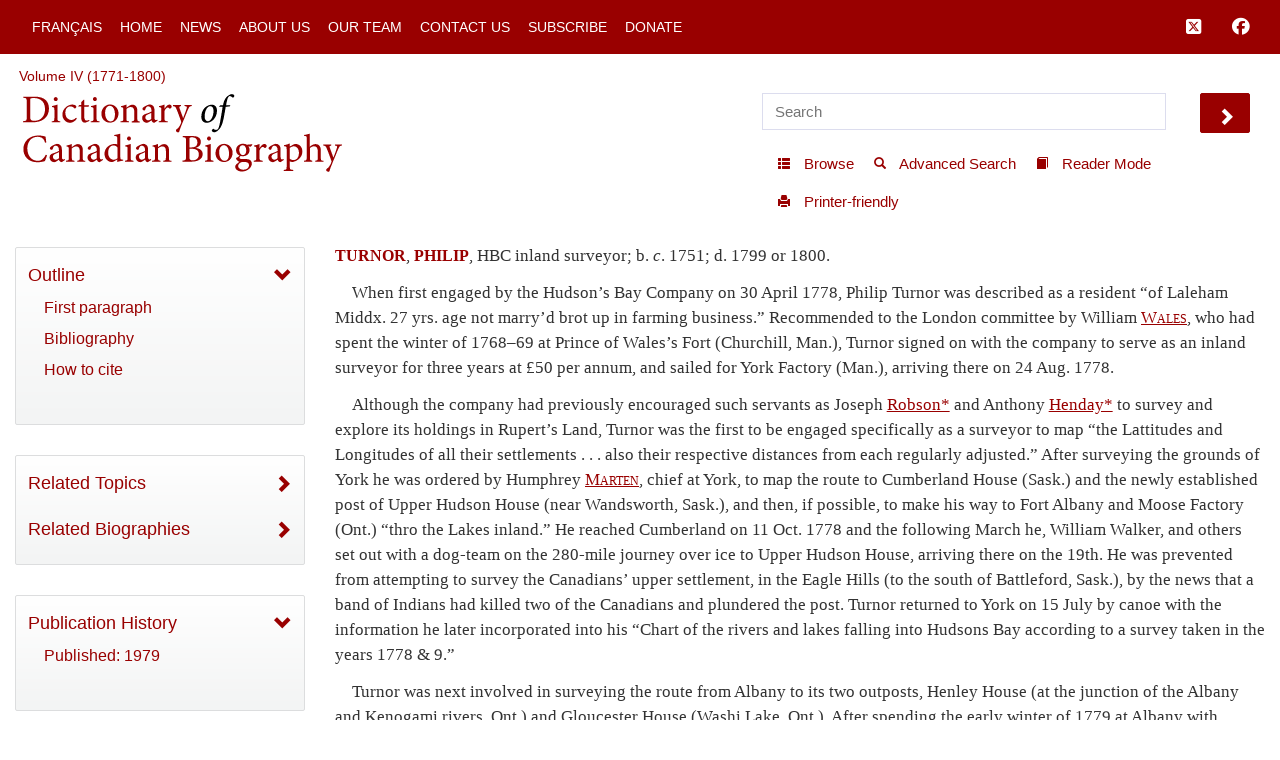

--- FILE ---
content_type: text/html; charset=UTF-8
request_url: http://www.biographi.ca/en/bio.php?BioId=36315
body_size: 21925
content:
<!-- debug path ["","en","bio.php"] -->

<!DOCTYPE html>
<html class="js cssanimations">
<!-- vim: set ts=2 sw=2 expandtab : -->
<!-- debug jtk 2020-11 a, bio -->
<head>
    <!-- 139.177.195.201 Element 010 comment#ip -->

    <meta http-equiv="Content-Type" content="text/html; charset=UTF-8" />
    <meta name="msvalidate.01" content="1410A94B8EF57EB5E09DF8429A48077F" />
    <meta charset="UTF-8" />
    <meta name="viewport" content="width=device-width, initial-scale=1, user-scalable=no" />
    <script type="text/javascript" src="https://platform-api.sharethis.com/js/sharethis.js#property=65b0432b92c73d001906c92a&product=inline-share-buttons" async="async"></script>
    <!-- insert#seo-tags insert#author-tags 0 Element 011 012 -->
    <meta property="og:title" content="TURNOR, PHILIP – Dictionary of Canadian Biography" />
    <meta property="og:type" content="website" />
    <meta property="og:type-check" content="website" />
    <meta property="og:url" content="http://www.biographi.ca/en/bio.php?BioId=36315" />
    <meta property="og:image" content="http://www.biographi.ca" />
    <meta property="og:description" content="TURNOR, PHILIP, HBC inland surveyor; b. c. 1751; d.&amp;nbsp;1799 or 1800." />
    <meta property="og:site_name" content="Dictionary of Canadian Biography" />
    <meta property="twitter:card" content="summary_large_image" />
    <meta property="twitter:site" content="@dcb_dbc" />
    <meta property="twitter:creator" content="@dcb_dbc" />
    <meta property="twitter:title" content="TURNOR, PHILIP – Dictionary of Canadian Biography" />
    <meta property="twitter:description" content="TURNOR, PHILIP, HBC inland surveyor; b. c. 1751; d.&amp;nbsp;1799 or 1800." />
    <meta property="twitter:image" content="http://www.biographi.ca" />

    <meta name="removed-author" content="DCB/DBC Staff, John Beadle Graphic Designer" />
    <!-- insert#seo-tags insert#author-tags 1 Element 011 012 -->

    <!-- content#html-title Element 020 -->
    <title>TURNOR, PHILIP &ndash; Dictionary of Canadian Biography</title>

    <!--
    cdn versions
    bootstrap.min.css TO <link rel="stylesheet" href="https://cdn.jsdelivr.net/npm/bootstrap@3.4.1/dist/css/bootstrap.min.css" integrity="sha384-HSMxcRTRxnN+Bdg0JdbxYKrThecOKuH5zCYotlSAcp1+c8xmyTe9GYg1l9a69psu" crossorigin="anonymous">
    all.css           TO <link rel="stylesheet" media="all" href="https://use.fontawesome.com/releases/v5.15.1/css/all.css">
    jquery-ui.min.css TO <link rel="stylesheet" href="https://cdnjs.cloudflare.com/ajax/libs/jqueryui/1.12.1/jquery-ui.min.css" integrity="sha512-aOG0c6nPNzGk+5zjwyJaoRUgCdOrfSDhmMID2u4+OIslr0GjpLKo7Xm0Ao3xmpM4T8AmIouRkqwj1nrdVsLKEQ==" crossorigin="anonymous" referrerpolicy="no-referrer" />
    jquery-ui-2.css   TO <link rel="stylesheet" href="https://cdnjs.cloudflare.com/ajax/libs/jqueryui/1.13.2/themes/smoothness/jquery-ui.min.css" integrity="sha512-Mvnc3gzZhD8rZtNMHJkotZpdfvAHunpqankLPnj3hXpphETXpxbfr4+oNMOzF179JYu8B8/EqruGdpsH5fNYww==" crossorigin="anonymous" referrerpolicy="no-referrer" />
    -->

    <!-- BOOTSTRAP CDN -->
    <link rel="stylesheet" href="https://cdn.jsdelivr.net/npm/bootstrap@3.4.1/dist/css/bootstrap.min.css" integrity="sha384-HSMxcRTRxnN+Bdg0JdbxYKrThecOKuH5zCYotlSAcp1+c8xmyTe9GYg1l9a69psu" crossorigin="anonymous">

    <!-- FONT AWESOME 5 -->
    <!-- link rel="stylesheet" media="all" href="https://use.fontawesome.com/releases/v5.15.1/css/all.css" -->
    <link rel="stylesheet" media="all" href="https://use.fontawesome.com/releases/v6.5.1/css/all.css">
    <script src="https://kit.fontawesome.com/a5049f3fd8.js" crossorigin="anonymous"></script>



    <!-- JQUERY UI -->
    <!-- NOT in JB bio page BUT may be needed for some pages
    <link rel="stylesheet" href="https://cdnjs.cloudflare.com/ajax/libs/jqueryui/1.12.1/jquery-ui.min.css" integrity="sha512-aOG0c6nPNzGk+5zjwyJaoRUgCdOrfSDhmMID2u4+OIslr0GjpLKo7Xm0Ao3xmpM4T8AmIouRkqwj1nrdVsLKEQ==" crossorigin="anonymous" referrerpolicy="no-referrer" />
    <link rel="stylesheet" href="https://cdnjs.cloudflare.com/ajax/libs/jqueryui/1.13.2/themes/smoothness/jquery-ui.min.css" integrity="sha512-Mvnc3gzZhD8rZtNMHJkotZpdfvAHunpqankLPnj3hXpphETXpxbfr4+oNMOzF179JYu8B8/EqruGdpsH5fNYww==" crossorigin="anonymous" referrerpolicy="no-referrer" />
    -->


    <!-- PLUGINS CSS -->
    <!--
    CDN copies of the owl and lightgallery and sharethis
      with <link rel="stylesheet" media="all" href="https://cdnjs.cloudflare.com/ajax/libs/OwlCarousel2/2.3.4/assets/owl.carousel.css">
      with <link rel="stylesheet" media="all" href="https://cdnjs.cloudflare.com/ajax/libs/OwlCarousel2/2.3.4/assets/owl.theme.default.css">
      with <link rel="stylesheet" href="https://cdnjs.cloudflare.com/ajax/libs/lightgallery/1.6.12/css/lightgallery.min.css" integrity="sha512-UMUaaaRK/i2ihAzNyraiLZzT8feWBDY+lLnBnhA3+MEfQn4jaNJMGBad6nyklImf7d0Id6n/Jb0ynr7RCpyNPQ==" crossorigin="anonymous" referrerpolicy="no-referrer" />
      with <link rel="stylesheet" href="https://cdnjs.cloudflare.com/ajax/libs/lightgallery/1.6.12/css/lg-transitions.min.css" integrity="sha512-TLkzsbRon8DBy6TwaafTGapb+90/t0ZsGes1jMyHKaImbAUSTaedyS8HbDQOZt3H+j1s4BFKUlWXcPBEJNtPgw==" crossorigin="anonymous" referrerpolicy="no-referrer" />
      with <link rel="stylesheet" href="https://cdnjs.cloudflare.com/ajax/libs/share-this/1.3.1/share-this.min.css" integrity="sha512-D2vagE/4+QTyP2FukMZNoZxcO1Uqcd0SsnqczdOm+zu35XDsFDIroYXxDD0WrYbyPFKD1vUmhxaCC3kR8WBNZA==" crossorigin="anonymous" referrerpolicy="no-referrer" />

    <link rel="stylesheet" media="all" href="/css/plugin-shared.css">
    -->
    <link rel="stylesheet" media="all" href="https://cdnjs.cloudflare.com/ajax/libs/OwlCarousel2/2.3.4/assets/owl.carousel.css">
    <link rel="stylesheet" media="all" href="https://cdnjs.cloudflare.com/ajax/libs/OwlCarousel2/2.3.4/assets/owl.theme.default.css">
    <link rel="stylesheet" href="https://cdnjs.cloudflare.com/ajax/libs/lightgallery/1.6.12/css/lightgallery.min.css" integrity="sha512-UMUaaaRK/i2ihAzNyraiLZzT8feWBDY+lLnBnhA3+MEfQn4jaNJMGBad6nyklImf7d0Id6n/Jb0ynr7RCpyNPQ==" crossorigin="anonymous" referrerpolicy="no-referrer" />
    <link rel="stylesheet" href="https://cdnjs.cloudflare.com/ajax/libs/lightgallery/1.6.12/css/lg-transitions.min.css" integrity="sha512-TLkzsbRon8DBy6TwaafTGapb+90/t0ZsGes1jMyHKaImbAUSTaedyS8HbDQOZt3H+j1s4BFKUlWXcPBEJNtPgw==" crossorigin="anonymous" referrerpolicy="no-referrer" />
    <link rel="stylesheet" href="https://cdnjs.cloudflare.com/ajax/libs/share-this/1.3.1/share-this.min.css" integrity="sha512-D2vagE/4+QTyP2FukMZNoZxcO1Uqcd0SsnqczdOm+zu35XDsFDIroYXxDD0WrYbyPFKD1vUmhxaCC3kR8WBNZA==" crossorigin="anonymous" referrerpolicy="no-referrer" />


    <!--LOCAL LINKS -->
    <!-- javascript_time is used extensively, Element 021 -->
    <!-- owl and lightgallery customization querystring#?time=#javascript_time Element 021 -->
    <link rel="stylesheet" media="all" href="/css/plugin-shared.css?time=1729526934">

    <!-- classes I need that jb did not include in base.css load before base.css so if he overrides these his code will be used-->
    <!-- querystring#?time=#javascript_time Element 021 -->
    <link rel="stylesheet" media="all" href="/css/shared-base.css?time=1729526934">

    <!-- base css from JB, querystring#?time=#javascript_time Element 021 -->
    <link rel="stylesheet" media="all" href="/css/base.css?time=1729526934">

    <!-- page-specific style sheet, usually the page name with .css instead of php -->
    <!-- href#page-css-url Element 030 -->
    <link rel="stylesheet" media="all" href="/css/bio.css?time=1729526934">

    <!-- insert#main-menu-items 0 Element 040 -->
    <link rel="stylesheet" media="all" href="/css/mod_boot_0_0_css_bio.css?id=1769906584" />

    <!-- insert#main-menu-items 1 Element 040 -->

    <!-- insert#header-post-css 0 Element 042 -->

    <!-- insert#header-post-css 1 Element 042 -->
    <style>
        .owl-dot {
            display: none;
        }
    </style>
<style type="text/css">.fb_hidden{position:absolute;top:-10000px;z-index:10001}.fb_reposition{overflow:hidden;position:relative}.fb_invisible{display:none}.fb_reset{background:none;border:0;border-spacing:0;color:#000;cursor:auto;direction:ltr;font-family:"lucida grande", tahoma, verdana, arial, sans-serif;font-size:11px;font-style:normal;font-variant:normal;font-weight:normal;letter-spacing:normal;line-height:1;margin:0;overflow:visible;padding:0;text-align:left;text-decoration:none;text-indent:0;text-shadow:none;text-transform:none;visibility:visible;white-space:normal;word-spacing:normal}.fb_reset>div{overflow:hidden}@keyframes fb_transform{from{opacity:0;transform:scale(.95)}to{opacity:1;transform:scale(1)}}.fb_animate{animation:fb_transform .3s forwards}
.fb_dialog{background:rgba(82, 82, 82, .7);position:absolute;top:-10000px;z-index:10001}.fb_dialog_advanced{border-radius:8px;padding:10px}.fb_dialog_content{background:#fff;color:#373737}.fb_dialog_close_icon{background:url(https://static.xx.fbcdn.net/rsrc.php/v3/yq/r/IE9JII6Z1Ys.png) no-repeat scroll 0 0 transparent;cursor:pointer;display:block;height:15px;position:absolute;right:18px;top:17px;width:15px}.fb_dialog_mobile .fb_dialog_close_icon{left:5px;right:auto;top:5px}.fb_dialog_padding{background-color:transparent;position:absolute;width:1px;z-index:-1}.fb_dialog_close_icon:hover{background:url(https://static.xx.fbcdn.net/rsrc.php/v3/yq/r/IE9JII6Z1Ys.png) no-repeat scroll 0 -15px transparent}.fb_dialog_close_icon:active{background:url(https://static.xx.fbcdn.net/rsrc.php/v3/yq/r/IE9JII6Z1Ys.png) no-repeat scroll 0 -30px transparent}.fb_dialog_iframe{line-height:0}.fb_dialog_content .dialog_title{background:#6d84b4;border:1px solid #365899;color:#fff;font-size:14px;font-weight:bold;margin:0}.fb_dialog_content .dialog_title>span{background:url(https://static.xx.fbcdn.net/rsrc.php/v3/yd/r/Cou7n-nqK52.gif) no-repeat 5px 50%;float:left;padding:5px 0 7px 26px}body.fb_hidden{height:100%;left:0;margin:0;overflow:visible;position:absolute;top:-10000px;transform:none;width:100%}.fb_dialog.fb_dialog_mobile.loading{background:url(https://static.xx.fbcdn.net/rsrc.php/v3/ya/r/3rhSv5V8j3o.gif) white no-repeat 50% 50%;min-height:100%;min-width:100%;overflow:hidden;position:absolute;top:0;z-index:10001}.fb_dialog.fb_dialog_mobile.loading.centered{background:none;height:auto;min-height:initial;min-width:initial;width:auto}.fb_dialog.fb_dialog_mobile.loading.centered #fb_dialog_loader_spinner{width:100%}.fb_dialog.fb_dialog_mobile.loading.centered .fb_dialog_content{background:none}.loading.centered #fb_dialog_loader_close{clear:both;color:#fff;display:block;font-size:18px;padding-top:20px}#fb-root #fb_dialog_ipad_overlay{background:rgba(0, 0, 0, .4);bottom:0;left:0;min-height:100%;position:absolute;right:0;top:0;width:100%;z-index:10000}#fb-root #fb_dialog_ipad_overlay.hidden{display:none}.fb_dialog.fb_dialog_mobile.loading iframe{visibility:hidden}.fb_dialog_mobile .fb_dialog_iframe{position:sticky;top:0}.fb_dialog_content .dialog_header{background:linear-gradient(from(#738aba), to(#2c4987));border-bottom:1px solid;border-color:#043b87;box-shadow:white 0 1px 1px -1px inset;color:#fff;font:bold 14px Helvetica, sans-serif;text-overflow:ellipsis;text-shadow:rgba(0, 30, 84, .296875) 0 -1px 0;vertical-align:middle;white-space:nowrap}.fb_dialog_content .dialog_header table{height:43px;width:100%}.fb_dialog_content .dialog_header td.header_left{font-size:12px;padding-left:5px;vertical-align:middle;width:60px}.fb_dialog_content .dialog_header td.header_right{font-size:12px;padding-right:5px;vertical-align:middle;width:60px}.fb_dialog_content .touchable_button{background:linear-gradient(from(#4267B2), to(#2a4887));background-clip:padding-box;border:1px solid #29487d;border-radius:3px;display:inline-block;line-height:18px;margin-top:3px;max-width:85px;padding:4px 12px;position:relative}.fb_dialog_content .dialog_header .touchable_button input{background:none;border:none;color:#fff;font:bold 12px Helvetica, sans-serif;margin:2px -12px;padding:2px 6px 3px 6px;text-shadow:rgba(0, 30, 84, .296875) 0 -1px 0}.fb_dialog_content .dialog_header .header_center{color:#fff;font-size:16px;font-weight:bold;line-height:18px;text-align:center;vertical-align:middle}.fb_dialog_content .dialog_content{background:url(https://static.xx.fbcdn.net/rsrc.php/v3/y9/r/jKEcVPZFk-2.gif) no-repeat 50% 50%;border:1px solid #4a4a4a;border-bottom:0;border-top:0;height:150px}.fb_dialog_content .dialog_footer{background:#f5f6f7;border:1px solid #4a4a4a;border-top-color:#ccc;height:40px}#fb_dialog_loader_close{float:left}.fb_dialog.fb_dialog_mobile .fb_dialog_close_button{text-shadow:rgba(0, 30, 84, .296875) 0 -1px 0}.fb_dialog.fb_dialog_mobile .fb_dialog_close_icon{visibility:hidden}#fb_dialog_loader_spinner{animation:rotateSpinner 1.2s linear infinite;background-color:transparent;background-image:url(https://static.xx.fbcdn.net/rsrc.php/v3/yD/r/t-wz8gw1xG1.png);background-position:50% 50%;background-repeat:no-repeat;height:24px;width:24px}@keyframes rotateSpinner{0%{transform:rotate(0deg)}100%{transform:rotate(360deg)}}
.fb_iframe_widget{display:inline-block;position:relative}.fb_iframe_widget span{display:inline-block;position:relative;text-align:justify}.fb_iframe_widget iframe{position:absolute}.fb_iframe_widget_fluid_desktop,.fb_iframe_widget_fluid_desktop span,.fb_iframe_widget_fluid_desktop iframe{max-width:100%}.fb_iframe_widget_fluid_desktop iframe{min-width:220px;position:relative}.fb_iframe_widget_lift{z-index:1}.fb_iframe_widget_fluid{display:inline}.fb_iframe_widget_fluid span{width:100%}</style><style type="text/css">.st-1 {
  font-family: "Helvetica Neue", Verdana, Helvetica, Arial, sans-serif;;
  direction: ltr;
  display: block;
  opacity: 1;
  text-align: center;
  z-index: 94034;
}
.st-1.st-animated {
  -moz-transition: o 0.2s ease-in, p 0.2s ease-in, a 0.2s ease-in, c 0.2s ease-in, i 0.2s ease-in, t 0.2s ease-in, y 0.2s ease-in; -ms-transition: o 0.2s ease-in, p 0.2s ease-in, a 0.2s ease-in, c 0.2s ease-in, i 0.2s ease-in, t 0.2s ease-in, y 0.2s ease-in; -o-transition: o 0.2s ease-in, p 0.2s ease-in, a 0.2s ease-in, c 0.2s ease-in, i 0.2s ease-in, t 0.2s ease-in, y 0.2s ease-in; -webkit-transition: o 0.2s ease-in, p 0.2s ease-in, a 0.2s ease-in, c 0.2s ease-in, i 0.2s ease-in, t 0.2s ease-in, y 0.2s ease-in; transition: o 0.2s ease-in, p 0.2s ease-in, a 0.2s ease-in, c 0.2s ease-in, i 0.2s ease-in, t 0.2s ease-in, y 0.2s ease-in;
}
.st-1.st-hidden {
  opacity: 0;
}
.st-1.st-hide {
  display: none;
}
.st-1 .st-btn {
  -moz-box-sizing: border-box;
-webkit-box-sizing: border-box;
box-sizing: border-box;
  -moz-transition: opacity 0.2s ease-in, top 0.2s ease-in; -ms-transition: opacity 0.2s ease-in, top 0.2s ease-in; -o-transition: opacity 0.2s ease-in, top 0.2s ease-in; -webkit-transition: opacity 0.2s ease-in, top 0.2s ease-in; transition: opacity 0.2s ease-in, top 0.2s ease-in;
  -moz-border-radius: 0px;
-webkit-border-radius: 0px;
border-radius: 0px;
  border: none;
  cursor: pointer;
  display: inline-block;
  font-size: 12px;
  height: 32px;
  line-height: 32px;
  margin-right: 8px;
  padding: 0 10px;
  position: relative;
  text-align: center;
  top: 0;
  vertical-align: top;
  white-space: nowrap;
}
.st-1 .st-btn:last-child {
  margin-right: 0;
}
.st-1 .st-btn > svg {
  height: 16px;
  width: 16px;
  position: relative;
  top: 8px;
  vertical-align: top;
}
.st-1 .st-btn > img {
  display: inline-block;
  height: 16px;
  width: 16px;
  position: relative;
  top: 8px;
  vertical-align: top;
}
.st-1 .st-btn > span {
  -moz-transition: all 0.2s ease-in; -ms-transition: all 0.2s ease-in; -o-transition: all 0.2s ease-in; -webkit-transition: all 0.2s ease-in; transition: all 0.2s ease-in;
  color: #fff;
  display: inline-block;
  font-weight: 500;
  letter-spacing: 0.5px;
  min-width: 60px;
  opacity: 1;
  padding: 0 6px;
  position: relative;
  vertical-align: top;
}
.st-1.st-has-labels .st-btn {
  min-width: 120px;
}
.st-1.st-has-labels .st-btn.st-remove-label {
  min-width: 50px;
}
.st-1.st-has-labels .st-btn.st-remove-label > span {
  display: none;
}
.st-1.st-has-labels .st-btn.st-hide-label > span {
  display: none;
}
.st-1 .st-total {
  color: #555;
  display: inline-block;
  font-weight: 500;
  line-height: 12px;
  margin-right: 0;
  max-width: 80px;
  padding: 4px 8px;
  text-align: center;
}
.st-1 .st-total.st-hidden {
  display: none;
}
.st-1 .st-total > span {
  font-size: 16px;
  line-height: 17px;
  display: block;
  padding: 0;
}
.st-1 .st-total > span.st-shares {
  font-size: 9px;
  line-height: 9px;
}
.st-1.st-justified {
  display: flex;
  text-align: center;
}
.st-1.st-justified .st-btn {
  -moz-flex: 1;
-ms-flex: 1;
-webkit-flex: 1;
flex: 1;
}
.st-1 .st-btn:hover {
  opacity: .8;
  top: -4px;
}
.st-1 .st-btn[data-network='facebook'] {
  background-color: #4267B2;
}
.st-1 .st-btn[data-network='facebook'] svg {
  fill: #fff;
}
.st-1 .st-btn[data-network='facebook'] > span {
  color: #fff;
}
.st-1 .st-btn[data-network='twitter'] {
  background-color: #55acee;
}
.st-1 .st-btn[data-network='twitter'] svg {
  fill: #fff;
}
.st-1 .st-btn[data-network='twitter'] > span {
  color: #fff;
}
</style>
</head>

<body>
  <!-- WRAPPER -->
  <div id="bootstrap-wrapper" class="dcb-container container-fluid wrapper">
    <!-- START Top nav content -->
    <nav id="nav_main" class="navbar navbar-default navbar-dcb navbar-fixed-top">
      <div class="container-fluid">
        <!-- Brand and toggle get grouped for better mobile display -->
        <div class="navbar-mobile" id="dcb-mobile-1">
          <div class="dropdown show-outline" id="dcb-hamburger-mobile">
            <button id="dlabel" type="button" data-toggle="dropdown" aria-haspopup="true" aria-expanded="false"><i class="fas fa-bars fa-lg"></i></button>
          </div><!--END DROPDOWN-->
        </div>
        <div class="collapse navbar-collapse" id="dcb-collapse-1">
          <ul class="nav navbar-nav">
            <!--DROPDOWN-->
            <div class="dropdown show-outline" id="hamburger">
              <button id="eLabel" type="button" data-toggle="dropdown" aria-haspopup="true" aria-expanded="false">
                <i class="fas fa-bars fa-lg"></i>
              </button>
            </div><!--END DROPDOWN-->
            <div class="input-group" id="mobile-search">
              <input id="search-2" type="text" class="dcb-search form-control" placeholder="Search" data-brx-ls="template_search"></input>
              <span class="input-group-btn">
                <button data-target="#search-2" class="dcb-search btn btn-default" type="button" data-brx-ls="template_go_mobile">Go</button>
              </span>
            </div><!-- /input-group -->
            <!-- insert#main-menu-items 0 Element 110 -->

            <li class=""><a href="/fr/bio/turnor_philip_4F.html" title="Version française">Français</a></li>
            <li class=""><a href="/en/" title="Home">Home</a></li>
            <li class=""><a href="/en/news_feed.html" title="News">News</a></li>
            <li class=""><a href="/en/about_us.php" title="About Us">About Us</a></li>
            <li class=""><a href="/en/article/team.html" title="Our Team">Our Team</a></li>
            <li class=""><a href="/en/contact_us_general.php" title="Contact Us">Contact Us</a></li>
            <li class=""><a href="/en/contact_us_newsletter.php" title="Subscribe">Subscribe</a></li>
            <li class=""><a target="_blank" href="https://donate.utoronto.ca/dcb/" title="Donate">Donate</a></li>

            <!-- insert#main-menu-items 1 Element 110 -->
            <!-- {{example:0}} --><!-- {{example:1}} -->
          </ul>
          <ul class="nav navbar-nav navbar-right">
            <!--FACEBOOK TWITTER NAVBAR LINKS-->
            <li><a class="fa-brands fa-square-x-twitter fa-lg" aria-hidden="true" target="_blank" href="https://twitter.com/dcb_dbc" title="Follow us on Twitter" data-brx-ls="template_follow_twitter"></a></li>
            <li><a class="fab fa-facebook fa-lg" aria-hidden="true" target="_blank" href="https://www.facebook.com/dictionaryofcanadianbiography" title="Follow us on Facebook" data-brx-ls="template_follow_facebook"></a></li>
            <!--
            <li><a href="javascript:void(0)" data-brx-dyn="show:logged-in:0" class="topmenu-login-no" onclick="return showLogin();" title="Log in to My DCB" data-brx-ls="template_login">Log In</a></li>
            <li><a href="javascript:void(0)" data-brx-dyn="show:logged-in:0" class="topmenu-login-no" onclick="return ajaxRegister();" title="Register for free for My DCB: you can save biographies and searches to a personal list" data-brx-ls="template_register">Register</a></li>
            <li><a href="javascript:void(0)" data-brx-dyn="show:logged-in:1" onclick="return ajaxLogout();" title="Log out of My DCB" data-brx-ls="template_logout">Log out</a></li>
            <li><a href="/en/mydcb/" data-brx-dyn="show:logged-in:1" class="topmenu-login-yes" title="Your personal page, where you can save favourite biographies and searches" data-brx-ls="template_my_dcb">My DCB</a></li>
            -->
          </ul>
        </div><!-- /.navbar-collapse -->
      </div><!-- /.container-fluid -->
    </nav>
    <!-- END Top nav content -->

    <!-- START Header content -->
    <div id="row-top-section" class="container-fluid">
      <div class="row" id="row-breadcrumbs">
        <div id="breadcrumbs" class="col-sm-12" data-brx-ls="template_breadcrumbs">Breadcrumbs</div>
      </div>
      <!-- jtk 7-apr-2019 reader-mode -->
      <div class="row reader-mode" id="row-logo">
        <div class="col-sm-7" id="col-logo">
          <a href="/en/" data-brx-ls="template_home" title="Dictionary of Canadian Biography"><img class="responsive" alt="Dictionary of Canadian Biography" src="/img/dcb_en.svg" data-brx-ls="template_home"></a>
        </div>
        <div class="col-sm-5" id="col-search">
          <div class="container-fluid">
            <div class="row" id="search">
              <input type="text" id="simple-search" class="dcb-search simple-input" placeholder="Search" data-brx-ls="template_search"></input>
              <span data-target="#simple-search" class="dcb-search btn-lg glyphicon glyphicon-chevron-right" id="search_go"></span>
            </div>
            <div class="row">
              <div class="float-right" id="tools">
                <!-- start standard tools menu -->
                <nav class="navbar navbar-tools navbar navbar-default">
                  <ul class="nav navbar-nav navbar">
                    <li><a href="/en/browse.php" title="Browse content by category" data-brx-ls="template_navtools_browse"><span class="btn-sm glyphicon glyphicon-th-list"></span> <span data-brx-ls="template_navtools_browse_span">Browse</span></a></li>
                    <li><a href="/en/search.php" title="Use options such as Boolean operators and limiters" data-brx-ls="template_navtools_search"><span class="btn-sm glyphicon glyphicon-search"></span> <span data-brx-ls="template_navtools_search_span">Advanced Search</span></a></li>
                    <li><a href="javascript:void(1);" onclick="return startReaderMode();" title="“Reader mode” hides everything but the navigation bar and the footer. To return to regular mode, click on &quot;Exit reader mode&quot; at top left." data-brx-ls="template_navtools_reader"><span class="btn-sm glyphicon glyphicon-book"></span> <span data-brx-ls="template_navtools_reader_span">Reader Mode</span></a></li>
                    <li><a href="javascript:void(1);" onclick="return printDocument();" title="Printer-friendly" data-brx-ls="template_navtools_print"> <span class="btn-sm glyphicon glyphicon-print"></span> <span data-brx-ls="template_navtools_print_span">Printer-friendly</span></a></li>
                  </ul>
                </nav>
                <!-- end standard tools menu -->
              </div><!-- #tools -->
            </div><!-- .row -->
          </div><!-- .container-fluid -->
        </div><!-- #col-search -->
      </div><!-- #row-logo -->
    </div><!-- #row-top-section -->
    <!-- END Header content -->

    <!-- Element 111 112 113 -->
    <div style="display:none;" id="announcements" class="row alert-warning col-sm-12 announcements" data-brx-dyn="ajax:content:/en/ajax/announcements.php">
    </div>

    <div id="content-container" class="container-fluid">
      <div class="row mobile-logo">
        <div class="col-md-12">
          <!-- Element 114 115 -->
          <a href="/en/"><img src="/img/dcb_en_sm.svg" alt="mobile"></a>
        </div>
        <div class="col-md-12 .bio-jump">
          <!-- insert#jump-link 0 element 116 -->
          
          <!-- insert#jump-link 1 element 116 -->
        </div>
        <!-- {{example:0}} --><!-- {{example:1}} -->
      </div>
      <div class="row">
        <!-- jtk 7-apr-2019 -->
        <div class="col-xs-12 col-sm-4 col-lg-3 col-xl-2 content-left reader-mode" id="sidebar">
          <div id="sidebar-inner">
            <nav class="dcb-generic-sidebar">
              <ul class="dcb-pills nav-pills nav-stacked">
                <div class="row sidebar-dropdown-extra">
                  <input type="text" id="nav-search" class="dcb-search simple-input" placeholder="Search" data-brx-ls="template_sidebar_search"></input>
                  <span data-target="#nav-search" class="dcb-search btn-lg glyphicon glyphicon-chevron-right" id="nav-search_go"></span>
                </div>
                <div class="row sidebar-french-home sidebar-dropdown-extra">
                  <!-- custom:dynamic_feed_6:mobile_menu Element 120 -->
                  <!-- insert#mobile-menu-items 0 Element 120 -->

                  <div class="btn-group btn-group-justified" role="group" aria-label="...">
                    <div class="btn-group" role="group">
                      <a href="/fr/bio/turnor_philip_4F.html" title="Version française"><button type="button" class="btn btn-primary">Français</button></a>
                    </div>

                    <div class="btn-group" role="group">
                      <a href="/en/" title="Home"><button type="button" class="btn btn-primary">Home</button></a>
                    </div>

                  </div>
                  <div class="btn-group btn-group-justified" role="group" aria-label="...">
                    <div class="btn-group" role="group">
                      <a href="/en/news_feed.html" title="News"><button type="button" class="btn btn-primary">News</button></a>
                    </div>

                    <div class="btn-group" role="group">
                      <a href="/en/about_us.php" title="About Us"><button type="button" class="btn btn-primary">About Us</button></a>
                    </div>

                  </div>
                  <div class="btn-group btn-group-justified" role="group" aria-label="...">
                    <div class="btn-group" role="group">
                      <a href="/en/article/team.html" title="Our Team"><button type="button" class="btn btn-primary">Our Team</button></a>
                    </div>

                    <div class="btn-group" role="group">
                      <a href="/en/contact_us_general.php" title="Contact Us"><button type="button" class="btn btn-primary">Contact Us</button></a>
                    </div>

                  </div>
                  <div class="btn-group btn-group-justified" role="group" aria-label="...">
                    <div class="btn-group" role="group">
                      <a href="/en/contact_us_newsletter.php" title="Subscribe"><button type="button" class="btn btn-primary">Subscribe</button></a>
                    </div>

                    <div class="btn-group" role="group">
                      <a target="_blank" href="https://donate.utoronto.ca/dcb/" title="Donate"><button type="button" class="btn btn-primary">Donate</button></a>
                    </div>

                  </div>
                  <!-- insert#mobile-menu-items 1 Element 120 -->
                  <!-- {{example:0}} --><!-- {{example:1}} -->
                </div>
                <!-- sidebar-inner -->

                <!-- nav-OUTLINE -->

                <!-- Element 550. section-* tags are used to set style to display:none; if the section is not used for the page.  -->
                <nav style="" class="dcb-generic-sidebar col-theme-grey">
                  <ul class="dcb-pills nav-pills nav-stacked">
                    <li role="presentation">
                      <!-- title#outline-description content#outline-caption element 131 132 -->
                      <a data-toggle="collapse" href="#bio-outline-sidenav" class="accordion-toggle collapsed" aria-expanded="true" title="Outline">Outline</a>
                      <div id="bio-outline-sidenav" class="collapse in" aria-expanded="true">

                        <!--
                        listgroup syntax :: listgroup:data_source:format

                        format parameter may be all, start, end, li

                        Regardless of format, each generates list items from data_source. Formats allow us to construct a single list group from multiple sources, to add custom li elements

                        all prints <ul class="list-group"> then the items then </ul>
                        start -> ul, li0...liN, end-> li0...liN, /ul
                        li -> just li0...liN

                        -->
                        <!-- insert#outline-content 0 Element 130 -->

                        <ul class="list-group">
                          <li class="list-group-item"><a href="#first" title="First paragraph">First paragraph</a></li>
                          <li class="list-group-item"><a href="#second" title="Bibliography">Bibliography</a></li>
                          <li class="list-group-item"><a href="#citations" title="How to cite">How to cite</a></li>
                        </ul>

                        <!-- insert#outline-content 1 Element 130 -->
                        <!-- {{example:0}} simple --><!-- {{example:1}} -->
                      </div><!-- .collapse / #bio-outline-sidenav -->
                    </li>
                  </ul><!-- .dcb-pills .nav-pills -->
                </nav>
                <!-- END nav-OUTLINE -->
                <!-- <nav style="display:none;" class="dcb-generic-sidebar col-theme-grey"> -->
                <section style="display:none;">
                  <!-- insert#outline-full-html 0 Element 130 -->

                  <!-- insert#outline-full-html 1 Element 130 -->
                </section>
                <!-- </nav> -->

                <!--JANUARY 18 2021 JB -->
                <!-- nav THEMES -->
                <!-- element 550 section-* tags -->
                <nav style="" class="dcb-generic-sidebar col-theme-grey">
                  <ul class="dcb-pills nav-pills nav-stacked">

                    <!-- element 550 section-* tags -->
                    <li style="display:none;" role="presentation">
                      <!-- title#bio-special-description content#bio-special-caption Element 141 142 -->
                      <a data-toggle="collapse" href="#bio-special-sidenav" class="accordion-toggle" aria-expanded="false" title="Related Themes">Related Themes</a>
                      <div id="bio-special-sidenav" class="collapse" aria-expanded="false" style="height: 0px;">
                        <!-- format: listgroup Element 140 -->
                        <!-- insert#bio-special-list 0 Element 140 -->

                        <!-- insert#bio-special-list 1 Element 140 -->
                        <!-- {{example:0}} --><!-- {{example:1}} -->
                      </div><!-- .collapse / #bio-special-sidenav -->
                    </li>

                    <!-- element 550 section-* tags -->
                    <li style="" role="presentation">
                      <!-- title#bio-topics-description content#bio-topics-caption Element 151 152 -->
                      <a data-toggle="collapse" href="#bio-related-topics-sidenav" class="accordion-toggle" aria-expanded="false" title="Related Topics">Related Topics</a>
                      <div id="bio-related-topics-sidenav" class="collapse" aria-expanded="false">
                        <!-- format: listgroup Element 150 -->
                        <!-- insert#bio-topics-list 0 Element 150 -->

                        <ul class="list-group">
                          <li class="list-group-item"><a target="_blank" href="/en/topics/topic-match-list.php?id=2177" title="Hudson’s Bay Company">Hudson’s Bay Company</a></li>
                          <li class="list-group-item"><a target="_blank" href="/en/topics/topic-match-list.php?id=2171" title="Rupert’s Land">Rupert’s Land</a></li>
                        </ul>

                        <!-- insert#bio-topics-list 1 Element 150 -->
                        <!-- {{example:0}} --><!-- {{example:1}} -->
                      </div><!-- .collapse / #bio-related-topics-sidenav -->
                    </li>

                    <!-- element 550 section-* tags -->
                    <li style="" role="presentation">
                      <!-- title#related-bios-description content#related-bios-caption Element 161 162 -->
                      <a data-toggle="collapse" href="#bio-related-bios-sidenav" class="accordion-toggle" aria-expanded="false" title="">Related Biographies</a>
                      <div id="bio-related-bios-sidenav" class="collapse" aria-expanded="false" style="height: 0px;">
                        <!-- format: listgroup Element 160 -->
                        <!-- insert#related-bios-list 0 Element 160 -->

                        <ul class="list-group">
                          <li class="list-group-item"><a href="/en/bio/fidler_peter_6E.html" title="FIDLER, PETER">FIDLER, PETER</a></li>
                          <li class="list-group-item"><a href="/en/bio/mackenzie_alexander_5E.html" title="MACKENZIE, Sir ALEXANDER (1764-1820)">MACKENZIE, Sir ALEXANDER (1764-1820)</a></li>
                          <li class="list-group-item"><a href="/en/bio/thompson_david_1770_1857_8E.html" title="THOMPSON, DAVID (1770-1857)">THOMPSON, DAVID (1770-1857)</a></li>
                          <li class="list-group-item"><a href="/en/bio/tomison_william_6E.html" title="TOMISON, WILLIAM">TOMISON, WILLIAM</a></li>
                          <li class="list-group-item"><a href="/en/bio/wales_william_4E.html" title="WALES, WILLIAM">WALES, WILLIAM</a></li>
                          <li class="list-group-item"><a href="/en/bio/galaup_jean_francois_de_4E.html" title="GALAUP, JEAN-FRANÇOIS DE, Comte de LAPÉROUSE">GALAUP, JEAN-FRANÇOIS DE, Comte de LAPÉROUSE</a></li>
                          <li class="list-group-item"><a href="/en/bio/hearne_samuel_4E.html" title="HEARNE, SAMUEL">HEARNE, SAMUEL</a></li>
                          <li class="list-group-item"><a href="/en/bio/henday_anthony_3E.html" title="HENDAY (Hendey, Hendry), ANTHONY">HENDAY (Hendey, Hendry), ANTHONY</a></li>
                          <li class="list-group-item show-more-command show-more-item smk-related-bios"><a href="javascript:void(0)" title="Show more items" class="show-more-toggle use-smk-related-bios">more</a></li>
                          <li class="list-group-item show-more-item smk-related-bios"><a href="/en/bio/marten_humphrey_4E.html" title="MARTEN (Martin), HUMPHREY">MARTEN (Martin), HUMPHREY</a></li>
                          <li class="list-group-item show-more-item smk-related-bios"><a href="/en/bio/pond_peter_5E.html" title="POND, PETER">POND, PETER</a></li>
                          <li class="list-group-item show-more-item smk-related-bios"><a href="/en/bio/robson_joseph_3E.html" title="ROBSON, JOSEPH">ROBSON, JOSEPH</a></li>
                          <li class="list-group-item show-more-item smk-related-bios"><a href="/en/bio/grant_cuthbert_1799_4E.html" title="GRANT, CUTHBERT (d. 1799)">GRANT, CUTHBERT (d. 1799)</a></li>
                          <li class="list-group-item show-more-item smk-related-bios"><a href="/en/bio/guiboche_louis_8E.html" title="GUIBOCHE (Gibotte), LOUIS (Nemisses (Minissis), Little Pigeon (Petit Pigeon))">GUIBOCHE (Gibotte), LOUIS (Nemisses (Minissis), Little Pigeon (Petit Pigeon))</a></li>
                          <li class="list-group-item show-more-item smk-related-bios"><a href="/en/bio/hodgson_john_6E.html" title="HODGSON, JOHN">HODGSON, JOHN</a></li>
                          <li class="list-group-item show-more-item smk-related-bios"><a href="/en/bio/holmes_william_1792_4E.html" title="HOLMES, WILLIAM (d. 1792)">HOLMES, WILLIAM (d. 1792)</a></li>
                          <li class="list-group-item show-more-item smk-related-bios"><a href="/en/bio/isham_charles_thomas_5E.html" title="ISHAM, CHARLES THOMAS (Charles Price, Charles Price Isham)">ISHAM, CHARLES THOMAS (Charles Price, Charles Price Isham)</a></li>
                          <li class="list-group-item show-more-item smk-related-bios"><a href="/en/bio/longmoor_robert_5E.html" title="LONGMOOR, ROBERT">LONGMOOR, ROBERT</a></li>
                          <li class="list-group-item show-more-item smk-related-bios"><a href="/en/bio/malaspina_alejandro_5E.html" title="MALASPINA, ALEJANDRO">MALASPINA, ALEJANDRO</a></li>
                          <li class="list-group-item show-more-item smk-related-bios"><a href="/en/bio/ross_malchom_4E.html" title="ROSS, MALCHOM (Malcolm, Malcholm)">ROSS, MALCHOM (Malcolm, Malcholm)</a></li>
                          <li class="list-group-item show-more-item smk-related-bios"><a href="javascript:void(0)" title="Show fewer items" class="show-more-toggle use-smk-related-bios">Less</a></li>
                        </ul>

                        <!-- insert#related-bios-list 1 Element 160 -->
                        <!-- {{example:0}} --><!-- {{example:1}} -->
                      </div><!-- .collapse / #bio-related-topics-sidenav -->
                    </li>
                  </ul><!-- .dcb-pills .nav-pills -->
                </nav>
                <!--END nav THEMES -->


                <!-- nav PUBLICATION  -->
                <!-- element 550 section-* tags -->
                <nav style="" id="content-doc-history-1" class="dcb-generic-sidebar col-theme-grey">
                  <ul class="dcb-pills nav-pills nav-stacked">

                    <li role="presentation">
                      <!-- title#bio-history-description content#bio-history-caption Element 171 172 -->
                      <a data-toggle="collapse" href="#doc-history-1" class="accordion-toggle collapsed" aria-expanded="true" title="View the previous version of this text">Publication History</a>
                      <div id="doc-history-1" class="collapse in" aria-expanded="true">
                        <!-- format: listgroup Element 170 -->
                        <!-- insert#bio-history-list 0 Element 170 -->

                        <ul class="list-group">
                          <li class="list-group-item"><div title="Published:: 1979">Published: 1979</div></li>
                        </ul>

                        <!-- insert#bio-history-list 1 Element 170 -->
                        <!-- {{example:0}} --><!-- {{example:1}} -->
                      </div><!-- .collapse / # -->
                    </li>
                  </ul><!-- .dcb-pills .nav-pills -->
                </nav>
                <!--END nav PUBLICATION -->

                <!-- nav metadata  -->
                <!-- element 550 section-* tags -->
                <nav style="" id="content-doc-history-2" class="dcb-generic-sidebar col-theme-grey">
                  <ul class="dcb-pills nav-pills nav-stacked">

                    <!-- element 550 section-* tags -->
                    <li style="" id="content-doc-history-2-identifiers" role="presentation">
                      <!-- title#metadata-identifiers-description content#metadata-identifiers-caption Element 181 182 -->
                      <a data-toggle="collapse" href="#doc-history-2-identifiers" class="accordion-toggle" aria-expanded="false" title="Occupations and Other Identifiers">Occupations and Other Identifiers</a>
                      <div id="doc-history-2-identifiers" class="collapse" aria-expanded="false">
                        <!-- format: listgroup Element 180 -->
                        <!-- insert#metadata-identifiers-list 0 Element 180 -->

                        <ul class="list-group">
                          <li class="list-group-item"><a href="/en/browse.php?type=identifier&amp;term1=40" title="Identifier -- Explorers">Explorers</a></li>
                          <li class="list-group-item"><a href="/en/browse.php?type=identifier&amp;term1=58" title="Identifier -- Surveyors">Surveyors</a></li>
                          <li class="list-group-item"><a href="/en/browse.php?type=identifier&amp;term1=41&amp;term2=257" title="Identifier -- Fur Trade -- Hudson Bay – prairies region">Fur Trade &ndash; Hudson Bay – prairies region</a></li>
                        </ul>

                        <!-- insert#metadata-identifiers-list 1 Element 180 -->
                        <!-- {{example:0}} --><!-- {{example:1}} -->
                      </div><!-- .collapse / # -->
                    </li>

                    <!-- element 550 section-* tags -->
                    <li style="display:none;" id="content-doc-history-2-birth" role="presentation">
                      <!-- title#metadata-birth-description content#metadata-birth-caption Element 191 192 -->
                      <a data-toggle="collapse" href="#doc-history-2-birth" class="accordion-toggle" aria-expanded="false" title="Region of Birth">Region of Birth</a>
                      <div id="doc-history-2-birth" class="collapse" aria-expanded="false">
                        <!-- format: listgroup Element 190 -->
                        <!-- insert#metadata-birth-list 0 Element 190 -->

                        <!-- insert#metadata-birth-list 1 Element 190 -->
                        <!-- {{example:0}} --><!-- {{example:1}} -->
                      </div><!-- .collapse / # -->
                    </li>

                    <!-- element 550 section-* tags -->
                    <li style="display:none;" id="content-doc-history-2-activity" role="presentation">
                      <!-- title#metadata-activity-description content#metadata-activity-caption Element 201 202 -->
                      <a data-toggle="collapse" href="#doc-history-2-activity" class="accordion-toggle" aria-expanded="false" title="Region of Activities">Region of Activities</a>
                      <div id="doc-history-2-activity" class="collapse" aria-expanded="false">
                        <!-- format: listgroup Element 200 -->
                        <!-- insert#metadata-activity-list 0 Element 200 -->

                        <!-- insert#metadata-activity-list 1 Element 200 -->
                        <!-- {{example:0}} --><!-- {{example:1}} -->
                      </div><!-- .collapse / # -->
                    </li>
                  </ul><!-- .dcb-pills .nav-pills -->
                </nav>
                <!--END nav metadata -->

                <!-- nav SOCIAL 1 -->
                <!-- element 550 section-* tags -->
                <div class="row" style="" id="sidebar-social-1">
                  <div class="col-md-12 share-this">
                    <div class="sharethis-inline-share-buttons st-center st-lang-en st-has-labels st-inline-share-buttons st-animated st-1">
                      <div class="st-btn st-first" data-network="facebook" style="display: inline-block;">
                        <img alt="facebook sharing button" src="/img/facebook.svg">
                        <span class="st-label" data-brx-ls="template_share_facebook">Share</span>
                      </div><!-- .st-btn -->
                      <div class="st-btn st-last" data-network="twitter" style="display: inline-block;">
                        <img alt="twitter sharing button" src="/img/twitter.svg">
                        <span class="st-label" data-brx-ls="template_share_twitter">Tweet</span>
                      </div><!-- .st-btn -->
                    </div><!-- .sharethis-inline-share-buttons -->
                  </div><!-- .col-md-12 .share-this -->
                </div><!-- .row -->
                <!-- END nav SOCIAL 1 -->

                <!-- nav RED -->
                <!-- element 550 section-* tags -->
                <nav style="" id="sidebar-main-menu" class="dcb-generic-sidebar dcb-generic-sidebar col-theme-red">
                  <ul class="dcb-pills nav-pills nav-stacked">
                    <li role="presentation"><a href="/en/new_biographies.html" title="New Biographies" data-brx-ls="template_sidebar_new_bios">New Biographies</a></li>
                    <li role="presentation"><a href="/en/updated_biographies.html" title="Minor Corrections" data-brx-ls="template_sidebar_updated_bios">Minor Corrections</a></li>
                    <li role="presentation">
                      <a data-toggle="collapse" href="#panelBioOfTheDay" class="accordion-toggle collapsed" aria-expanded="true" title="Read the story of a subject who died or was born on this day" data-brx-ls="template_sidebar_botd">Biography of the Day</a>
                      <div id="panelBioOfTheDay" class="collapse in" aria-expanded="true">
                        <div class="dcb-image-panel dcb-panel panel">
                          <div class="panel-body">
                            <div class="botd-dynamic feed-item-sidebar" data-brx-dyn="ajax:content:/en/ajax/botd.php">
                              <!-- {{example:0}} --><!-- {{example:1}} -->
                            </div><!--feed-item-sidebar-->
                            <div class="see-all">
                              <strong><a href="/en/bio_of_the_day.html" class="see-all" title="See all previous entries for Biography of the Day" data-brx-ls="template_sidebar_botd_all">See previous</a></strong>
                            </div><!--see-all-->
                          </div><!-- .panel-body -->
                        </div><!-- .dcb-image-panel .dcb-panel .panel -->
                      </div><!-- .collapse / #panelBioOfTheDay -->
                    </li>
                    <li role="presentation">
                      <!-- title#special-project-description content#special-project-caption Element 211 212 -->
                      <a data-toggle="collapse" href="#panelSpecialProjects" class="accordion-toggle collapsed" aria-expanded="true" title="Significant themes in Canadian history and guides for educators">Themes, Essays, and Guides</a>
                      <div id="panelSpecialProjects" class="collapse in" aria-expanded="true">
                        <!-- format: listgroup-items Element 210 -->
                        <ul class="list-group">
                          <!-- insert#special-project-items 0 Element 210 -->

                          <li class="list-group-item"><a href="/en/special_1812.html" title="The War of 1812">The War of 1812</a></li>
                          <li class="list-group-item"><a href="/en/special_first_world_war.html" title="The First World War">The First World War</a></li>
                          <li class="list-group-item"><a href="/en/special_confederation.html" title="Confederation">Confederation</a></li>
                          <li class="list-group-item"><a href="/en/special_femmes.html" title="Women in the DCB/DBC">Women in the DCB/DBC</a></li>

                          <!-- insert#special-project-items 1 Element 210 -->
                          <div class="dcb-image-panel dcb-panel panel">
                            <div class="panel-body">
                              <div class="see-all">
                                <a href="/en/gallery_special_projects.html" class="see-all" title="See all Themes, Essays, and Guides" data-brx-ls="template_sidebar_themes_all">See complete list</a>
                              </div>
                            </div><!-- .panel-body -->
                          </div><!-- .dcb-image-panel .dcb-panel .panel -->
                        </ul>
                        <!-- {{example:0}} --><!-- {{example:1}} -->

                      </div><!-- .collapse / #panelSpecialProjects -->
                    </li>
                  </ul><!-- .dcb-pills .nav-pills -->
                </nav>
                <!--END  nav RED-->

                <!-- nav SOCIAL 2 -->
                <!-- element 550 section-* tags -->
                <div class="row" style="display:none;" id="sidebar-social-2">
                  <div class="col-md-12 share-this">
                    <div class="sharethis-inline-share-buttons st-center st-lang-en st-has-labels st-inline-share-buttons st-animated st-1">
                      <div class="st-btn st-first" data-network="facebook" style="display: inline-block;">
                        <img alt="facebook sharing button" src="/img/facebook.svg">
                        <span class="st-label" data-brx-ls="template_share_facebook">Share</span>
                      </div><!-- .st-btn -->
                      <div class="st-btn st-last" data-network="twitter" style="display: inline-block;">
                        <img alt="twitter sharing button" src="/img/twitter.svg">
                        <span class="st-label" data-brx-ls="template_share_twitter">Tweet</span>
                      </div><!-- .st-btn -->
                    </div><!-- .sharethis-inline-share-buttons -->
                  </div><!-- .col-md-12 .share-this -->
                </div><!-- .row -->
                <!-- END nav SOCIAL 2 -->

              </ul>
            </nav>
          </div>
        </div><!-- /#sidebar -->

        <div class="col-xs-12 col-sm-8 col-lg-9 col-xl-10 content-area" id="content-area">
          <!-- page-content used when bio not published and non-bio pages -->
          <!-- insert#page-content 0 Element 240 used by non-bio pages -->

          <!-- insert#page-content 1 Element 240 -->
          <!-- element 550 section-* tags -->
          <section style="display:none;" id="summary" class="summary bio">
            <!-- insert#summary-paragraphs 0 Element 250 -->

            <!-- insert#summary-paragraphs 1 Element 250 -->
            <!-- {{example:0}} --><!-- {{example:1}} -->
          </section>

          <!-- element 550 section-* tags -->
          <section style="" id="first" class="bio">
            <!-- Element 260 family -->
            <div style="display:none;" class="pull-left inset-area" id="bio-primary-image">
              <!-- element 550 section-* tags -->
              <div id="bio-main-image" class="image-container left w600">
                <!-- src#primary_image_href alt#primary_alt title#primary_description element 260 261 262 -->
                <a class="open-gallery" href="javascript:void()"><img class="img-responsive" src="" alt="" title=""></a>
                <!-- insert#primary_source_link 0 element 263 -->
                
                <!-- insert#primary_source_link 1 element 263 -->
              </div>
            </div>

                <!-- insert#bio-paragraphs 0 element 270 -->

<p id="paragraph_12691" class="FirstParagraph"><strong>TURNOR</strong><span class="NotReallyBold">, <strong>PHILIP</strong></span>, HBC inland surveyor; b. <em>c</em>. 1751; d.&nbsp;1799 or 1800.<em></em></p>
<p id="paragraph_12692" class="NormalParagraph">When first engaged by the Hudson’s Bay Company on 30&nbsp;April&nbsp;1778, Philip Turnor was described as a resident “of Laleham Middx. 27 yrs. age not marry’d brot up in farming business.” Recommended to the London committee by William <a href="/en/bio/wales_william_4E.html" hreflang="en"><span class="SmallCaps">Wales</span></a>, who had spent the winter of 1768–69 at Prince of Wales’s Fort (Churchill, Man.), Turnor signed on with the company to serve as an inland surveyor for three years at £50 per annum, and sailed for York Factory (Man.), arriving there on 24&nbsp;Aug.&nbsp;1778.<em></em></p>
<p id="paragraph_12693" class="NormalParagraph">Although the company had previously encouraged such servants as Joseph <a href="/en/bio/robson_joseph_3E.html" hreflang="en">Robson*</a> and Anthony <a href="/en/bio/henday_anthony_3E.html" hreflang="en">Henday*</a> to survey and explore its holdings in Rupert’s Land, Turnor was the first to be engaged specifically as a surveyor to map “the Lattitudes and Longitudes of all their settlements&nbsp;.&nbsp;.&nbsp;. also their respective distances from each regularly adjusted.” After surveying the grounds of York he was ordered by Humphrey <a href="/en/bio/marten_humphrey_4E.html" hreflang="en"><span class="SmallCaps">Marten</span></a>, chief at York, to map the route to Cumberland House (Sask.) and the newly established post of Upper Hudson House (near Wandsworth, Sask.), and then, if possible, to make his way to Fort Albany and Moose Factory (Ont.) “thro the Lakes inland.” He reached Cumberland on 11&nbsp;Oct.&nbsp;1778 and the following March he, William Walker, and others set out with a dog-team on the 280-mile journey over ice to Upper Hudson House, arriving there on the 19th. He was prevented from attempting to survey the Canadians’ upper settlement, in the Eagle Hills (to the south of Battleford, Sask.), by the news that a band of Indians had killed two of the Canadians and plundered the post. Turnor returned to York on 15&nbsp;July by canoe with the information he later incorporated into his “Chart of the rivers and lakes falling into Hudsons Bay according to a survey taken in the years 1778 &amp; 9.”</p>
<p id="paragraph_12694" class="NormalParagraph">Turnor was next involved in surveying the route from Albany to its two outposts, Henley House (at the junction of the Albany and Kenogami rivers, Ont.) and Gloucester House (Washi Lake, Ont.). After spending the early winter of 1779 at Albany with Thomas Hutchins, Turnor set out in February&nbsp;1780 to walk to Henley with five others. Eleven days later he arrived, snow-blind and exhausted. He rested until mid-March, but was prevented from continuing to Gloucester by lack of provisions, and returned to Albany. In June&nbsp;1780 he set out for Gloucester once more, by canoe, and reached it on 8&nbsp;July. Returning to Albany on 11&nbsp;August, he sailed to Moose in September, and that December he walked back to Albany “to take a sketch of the coast as it appears in Winter.” On 22&nbsp;Jan.&nbsp;1781 he set out to visit Rupert River (Que.) and Eastmain House (at the mouth of Rivière Eastmain, Que.). After failing in his attempt to walk to Mesagamy Lake (Kesagami Lake, Ont.) in April, Turnor travelled in May to Wapiscogamy (later Brunswick) House (near the junction of the Opasatika and Missinaibi rivers, Ont.), Moose’s new outpost. He spent June surveying the route from there to Michipicoten House, a Canadian post at the mouth of the Michipicoten River on Lake Superior. He then tried to reach the Canadian post on Lake Abitibi (Ont.) but found the rivers too difficult. He was back at Moose on 13&nbsp;July. A second attempt to get to Abitibi in August failed, but Turnor agreed when he renewed his contract in September&nbsp;1781 to trade at Abitibi. While at Moose he drew plans in March&nbsp;1782 for a new post at Henley. That May he left for Abitibi, returning on 2&nbsp;August.</p>
<p id="paragraph_12695" class="NormalParagraph">Although employed as a surveyor, Turnor took charge of Brunswick House on 14&nbsp;Oct.&nbsp;1782. During the winter he suffered so badly from rheumatism that he was unable to go down to Moose in March&nbsp;1783 to consider company policy after the capture of York and Prince of Wales’s Fort by the Comte de Lapérouse [<a href="/en/bio/galaup_jean_francois_de_4E.html" hreflang="en"><span class="SmallCaps">Galaup</span></a>]. Turnor served as master at Brunswick until the spring of 1784, when he was ordered to establish a new post “towards Abitibi.” He left Moose in June with two large and four small canoes and two new bateaux. All his craft proved defective, however, and he was forced to stop 80 miles short of Lake Abitibi. After wintering at the junction of the Abitibi and Frederick House rivers, he moved south the following spring and built a post on the shores of Frederick House Lake (Ont.). He served there as master until July&nbsp;1787, when he was sent out to survey the Canadian posts in the Lake Abitibi-Lake Timiskaming region. He then returned to Moose and sailed for England in command of the <em>Beaver</em> sloop on 9&nbsp;September.</p>
<p id="paragraph_12696" class="NormalParagraph">In London Turnor worked on his maps and in November&nbsp;1788 was paid 20 guineas by the HBC for his “Draught of several inland settlements belonging to the company.” He was also probably consulted about the notion of establishing a trade route from the Saskatchewan River to Lake Athabasca (Alta) and from there to the Pacific. Peter <a href="/en/bio/pond_peter_5E.html" hreflang="en">Pond*</a>, a Montreal-based trader, had traded at Lake Athabasca in 1778–79, making an enormous profit and producing a map which made a route to the Pacific seem feasible. The possibility of a trade route through Rupert’s Land, in an age still hoping for a northwest passage to China, concerned Alexander Dalrymple, Samuel <a href="/en/bio/hearne_samuel_4E.html" hreflang="en"><span class="SmallCaps">Hearne</span></a>, William Wales, and the London committee. Turnor, who had recovered his health, was engaged on 16&nbsp;May&nbsp;1789 primarily to establish the position of Lake Athabasca and to find a route to it from the Saskatchewan River. He reached York Factory on 27&nbsp;August and left for Cumberland, arriving there on 7&nbsp;October.</p>
<p id="paragraph_12697" class="NormalParagraph">During the winter of 1789–90 at Cumberland Turnor taught surveying to Peter <a href="/en/bio/fidler_peter_6E.html" hreflang="en">Fidler*</a> and David <a href="/en/bio/thompson_david_1770_1857_8E.html" hreflang="en">Thompson*</a>, who was recovering from a broken leg. In June&nbsp;1790, while awaiting the arrival of supplies, Turnor met Alexander <a href="/en/bio/mackenzie_alexander_5E.html" hreflang="en">Mackenzie*</a>, who told him of his trip down the Mackenzie River (N.W.T.) to the sea. Turnor wrote that Mackenzie “<em>thinks it the Hyperborean Sea but he does not seem acquainted with Observations which makes me think he is not well convinced where he has been</em>.”<em></em></p>
<p id="paragraph_12698" class="NormalParagraph">The party that set out for Lake Athabasca on 13&nbsp;September consisted of Malchom Ross and his Indian wife and two children, Turnor, Fidler, and four Orkney servants, all in two canoes. Badly provisioned, the party was constantly helped by Canadian traders. At Île-à-la-Crosse (Sask.) its members wintered in two houses lent to them by Patrick Small, a Canadian, who also provisioned them when they set out the following May. Turnor arrived at Fort Chipewyan (Alta), on Lake Athabasca, on 28&nbsp;June&nbsp;1791. From there he canoed down Slave River to Great Slave Lake (N.W.T.). Deciding it was too late to explore farther to the northwards, he returned to Lake Athabasca and spent most of August trying to find a way from the east end of the lake into Churchill River. He then returned to a house which Ross was building near the Canadian fort. Turnor, who kept a careful record of the trade at Fort Chipewyan, considered the post to be “<em>the Grand Magazine of the Athapiscow Country</em>,” and concluded that the Canadians could afford to compete at a loss elsewhere as long as they kept their monopoly of the rich Athabascan trade. Convinced that the Indians would patronize a HBC post if one were built there, he began preparations for his return journey in April, before the ice was clear from the Athabasca River, in the hope of getting to York in time to persuade the council there to send supplies and establish a post. Although he reached York on 17&nbsp;July, he did not carry his point, since, as he believed, William <a href="/en/bio/tomison_william_6E.html" hreflang="en">Tomison*</a>, chief inland, “had set his face against any undertaking to the Northward.” Turnor returned to England in October&nbsp;1792.</p>
<p id="paragraph_12699" class="NormalParagraph">In London the apathy of the York council was overruled. In 1793 Ross was ordered to organize an expedition to the Athabasca country and to establish a post there. Though the project proved endlessly difficult it ultimately proved crucial to the company’s fortunes. In the mean time Turnor worked on his maps and in 1795 was given by the London committee the watch he had used on his trips as well as £100 “in consideration of his services in having surveyed the Company’s several Settlements &amp; explored several New Tracts &amp; laid down the same in a large and accurate Map.”</p>
<p id="paragraph_12700" class="NormalParagraph">In retirement Turnor lived at Rotherhithe (London), and taught navigation. Apart from his formal relations with the HBC little is known of him.&nbsp;Obviously a courageous and conscientious man and a competent traveller and surveyor, he left no intimate or personal records. He must have died shortly after 4&nbsp;Dec.&nbsp;1799, when he last wrote to the company, for on 26&nbsp;March&nbsp;1800 the London committee read “a Petition from Elizabeth Turnor Wife of Philip Turnor Geographer to this Company, lately deceased, praying for some pecuniary assistance.”</p>
<p id="paragraph_12701" class="NormalParagraph">The importance of Turnor’s work lies within the general context of the surveying effort launched by the HBC in 1778. Seeking to establish the positions of its inland posts and the river routes that linked them, the company amassed a wealth of information concerning the interior of North America that was published as a map in 1795 by Aaron Arrowsmith, the London cartographer. Entitled “A map exhibiting all the new discoveries in the interior parts of North America,” the Arrowsmith map was often reissued and became the basis of many subsequent maps of Canada. Indeed, as Arrowsmith wrote in 1794, the work of the company’s servants, Turnor among them, “had laid the permanent Foundation for the Geography of that part of the Globe.”</p>
<p class="AuthorParagraph"><a href="/en/contrib/4"><span class="SmallCaps">E.&nbsp;E.&nbsp;Rich</span></a></p>


                <!-- insert#bio-paragraphs 1 element 270 -->

            <!-- {{example:0}} --><!-- {{example:1}} -->
          </section>

          <!-- element 550 section-* tags -->
          <section style="" id="second" class="biblio">

                <!-- insert#biblio-paragraphs 0 280 -->
<p id="paragraph_12703" class="BibliographyFirstParagraph"><a target="window_10" href="/Vol_IV_B_Eng.htm"></a>  HBRS, XIV (Rich and Johnson), XV (Rich and Johnson). <em>Journals of Hearne and Turnor</em> (Tyrrell), [Alexander Mackenzie], <em>The journals and letters of Sir&nbsp;Alexander Mackenzie</em>, ed. and intro. W.&nbsp;K.&nbsp;Lamb (Cambridge, Eng., 1970). <em>Moose Fort journals</em>, <em>1783–85</em>, ed. E.&nbsp;E.&nbsp;Rich and A.&nbsp;M.&nbsp;Johnson, intro. G.&nbsp;P. de T.&nbsp;Glazebrook (London, 1954). [David Thompson], <em>David Thompson</em>’<em>s narrative</em>, <em>1784–1812</em>, ed. R.&nbsp;[G.]&nbsp;Glover (new ed., Toronto, 1962). Rich, <em>History of HBC</em>, II.<em></em></p>
                <!-- insert#biblio-paragraphs 1 280 -->

            <!-- {{example:0}} --><!-- {{example:1}} -->

            <!-- insert#general-bibliography 0 element 290 -->
            <div id="general_biblio" class="col-xs-12 GeneralBibliography BibliographyParagraph"><a href="/en/biblio/4" onclick="return true;" title="General Bibliography">General Bibliography</a></div>
            <!-- insert#general-bibliography 1 -->

            <!-- insert#copyright 0 element 300 -->
            <div id="copyright" class="col-xs-12 CopyrightBiography BibliographyParagraph"><a href="/en/notices.php" onclick="return true;" title="&copy;&nbsp;1979&ndash;2026&nbsp;University of Toronto/Université Laval">&copy;&nbsp;1979&ndash;2026&nbsp;University of Toronto/Université Laval</a></div>
            <!-- insert#copyright 0 -->

          </section>
          <!--END BIBLIOGRAPHY-->

          <!-- jtk 7-apr-2019 reader-mode -->

          <!-- element 550 section-* tags -->
          <div style="" class="container-fluid reader-mode" id="bottom-content">
            <div class="row">
            </div>
            <!-- .row -->

            <!-- element 550 section-* tags -->
            <div style="display:none;" id="content-image-gallery" class="row">
              <div id="image-gallery" class="col-xs-12 col-theme-white">
                <h2 data-brx-ls="template_bio_image_gallery">Image Gallery</h2>
                <!-- ContainerBioGalleryTiles startControl -->
                <div class="container-fluid">
                  <!-- LIGHTBOX CAPTIONS -->

                  <!-- insert#bio-images-captions 0 element 310 -->

                  <!-- insert#bio-images-captions 1 element 310 -->

                  <!-- {{example:0}} --><!-- {{example:1}} -->

                  <!-- LIGHTBOX DATA -->
                  <!--CAPTIONS METHODS-->
                  <div class="demo-gallery">
                    <ul id="captions" class="list-unstyled row">
                      <!-- insert#bio-images-data 0 element 311 -->

                      <!-- insert#bio-images-data 1 element 311 -->
                      <!-- {{example:0}} --><!-- {{example:1}} -->
                    </ul>
                  </div><!-- demo-gallery -->
                </div><!-- .container-fluid -->
                <!-- ContainerBioGalleryTiles endControl -->
              </div>
            </div><!-- .row -->

            <div class="row">
              <div id="citations" class="column-section col-theme-white col-xs-12">
                <!-- insert#bio-citation 0 Element 320 -->

<!-- START bbb ContentCitation -->
<h3>Cite This Article</h3><p>E.&nbsp;E.&nbsp;Rich, &ldquo;TURNOR, PHILIP,&rdquo; in <em>Dictionary of Canadian Biography</em>, vol. 4, University of Toronto/Université Laval, 2003&ndash;, accessed <span class="today-mdy">January 31, 2026</span>, <span class="permalink">https://www.biographi.ca/en/bio/turnor_philip_4E.html</span>.
<h4>
	The citation above shows the format for footnotes and endnotes according to the <em>Chicago manual of style</em> (16th edition). Information to be used in other citation formats:</h4>
<br />
<table cellpadding="3">
	<tbody>
		<tr>
			<td>
				<strong>Permalink:&nbsp;&nbsp;</strong></td>
			<td>
				<span class="permalink">https://www.biographi.ca/en/bio/turnor_philip_4E.html</span></td>
		</tr>
		<tr>
			<td>
				<strong>Author of Article:&nbsp;&nbsp;</strong></td>
			<td>
				E.&nbsp;E.&nbsp;Rich</td>
		</tr>
		<tr>
			<td>
				<strong>Title of Article:&nbsp;&nbsp;</strong></td>
			<td>
				TURNOR, PHILIP</td>
		</tr>
		<tr>
			<td>
				<strong>Publication Name:&nbsp;&nbsp;</strong></td>
			<td>
				<em>Dictionary of Canadian Biography</em>, vol. 4</td>
		</tr>
		<tr>
			<td>
				<strong>Publisher:&nbsp;&nbsp;</strong></td>
			<td>
				University of Toronto/Université Laval</td>
		</tr>
		<tr>
			<td>
				<strong>Year of publication:&nbsp;&nbsp;</strong></td>
			<td>
				1979</td>
		</tr>
		<tr>
			<td>
				<strong>Year of revision:&nbsp;&nbsp;</strong></td>
			<td>
				1979</td>
		</tr>
		<tr>
			<td>
				<strong>Access Date:&nbsp;&nbsp;</strong></td>
			<td>
				<span class="today-mdy">January 31, 2026</span></td>
		</tr>
	</tbody>
</table>
<br />
</p>
<!-- END ContentCitation -->

                <!-- insert#bio-citation 1 Element 320 -->
              </div>
            </div>
            <!-- {{example:0}} --><!-- {{example:1}} -->
          </div><!--END bottom-content -->
        </div><!-- /#content-area -->
      </div><!-- /.container-fluid -->
    </div> <!-- row->mainrow -->
    <a id="button" data-brx-ls="template_return_to_top" title="Return to Top of Page"></a>
  </div><!-- /#bootstrap-wrapper -->

  <!-- insert#footer 0 Element 400 -->

    <footer>

			<div class="container">
				<div class="row">
					<div class="col-md-4">
						<div class="row">
						    <!-- jtk-footer-4-apr added target -->
							<div class="col-md-8 ut_laval"> <a target="_blank" href="https://www.utoronto.ca/"><img class="img-responsive" src="/img/uoft3.svg"></a>
								<a target="_blank" href="https://www2.ulaval.ca/en/"><img class="img-responsive" src="/img/laval.svg"></a>
							</div>
						    <!-- jtk-footer-4-apr added target -->
							<div class="col-md-4 cmh"> <a target="_blank" href="https://www.historymuseum.ca/"><img class="img-responsive" src="/img/cmh-logo.svg"></a>
							</div>
						</div>
					</div>

					<div class="col-md-4">
						<div class="row">
							<div class="col-md-6 cmh-text-left">
								We acknowledge the financial support of the Canadian Museum of History through the Online Works of Reference Program funded by the  Government of Canada.
							</div>
							<div class="col-md-6 cmh-text-right">
								Nous reconnaissons l'aide financière du Musée canadien de  l'histoire à travers les œuvres du programme de référence en ligne  financés par le gouvernement du Canada.
							</div>
						</div>
					</div>


					<!--FEBRUARY 7 2024 -->

					<div class="col-md-4">
						<div class="row">
						    <!-- jtk-footer-4-apr added target -->

							<div class="row chc-full">

								<div class="col-md-12"> <a href="https://www.canada.ca/home.html"><img class="img-responsive" src="/img/govCan.svg"></a>
								</div>

	  							<div class="col-md-12">
	  								<p>We acknowledge the support of the Government of Canada.</p>
	  									<hr class="chc-full">
	  								<p>Nous reconnaissons l’appui du gouvernement du Canada.</p>
								</div>


							</div>
						</div>
					</div>

					<!--END FEBRUARY 7 2024 -->


				</div><!--END ROW-->

				<article id="involved">
					<div class="col-md-12">
						<p><span>© 2003-2026 University of Toronto/Université Laval</span></p>
						<p><a href="/en/contact_us_corrections.php" title="Suggest corrections or additions">Suggest corrections or additions</a></p>
						<p><a href="/en/notices.html" title="Terms governing use of website and the collection and use of personal information">Important Notices</a></p>
						<p><a href="/en/links.php" title="Links to related sites">Websites of Interest</a></p>
					</div>
				</article>
			</div>
    </footer>

  <!-- insert#footer 1 Element 400 -->

  <!-- was includes/login.php -->
  <div id="login-holder" class="dcb-dialog">
  </div>
  <div id="forgot-holder" class="dcb-dialog">
  </div>
  <div id="forgot-user-holder" class="dcb-dialog">
  </div>
  <div id="register-holder" class="dcb-dialog">
  </div>
  <div id="contact-holder" class="dcb-dialog">
  </div>
  <div id="choose-language" class="dcb-dialog">
  </div>
  <div id="change-holder" class="dcb-dialog">
  </div>
  <!-- was includes/msgbox.php -->
  <div style="display:none;" class="msgbox" id="msgbox">
    <div class="text"> 
    </div>
    <div class="twobuttons" id="msgbox_buttons">
      <a class="okay" href="javascript:void(0)">OK</a>
      <a class="cancel" href="javascript:void(0)">Cancel</a>
    </div>
    <div class="onebutton" id="msgbox_buttons_one">
      <a class="okay" href="javascript:void(0)">OK</a>
    </div>
  </div>
  <!--
  <div id="reader-mode-toast" class="alert alert-info"><span class="glyphicon glyphicon-arrow-up"></span>Exit reader mode</div>
  -->
  <div id="reader-mode-exit">
    <button type="button" class="btn btn-primary reader-mode-exit" data-brx-ls="template_reader" title="Exit reader mode">Exit reader mode</button>
  </div>

  <!-- insert#show-keys 0 Element 500 -->
  
  <!-- insert#show-keys 1 Element 500 -->

    <!--
        Compiled and minified JavaScript for jquery, jquery-ui and bootstrap
        js load order: jquery.min.js, jquery-ui.js, bootstrap.min.js

        with <script src="https://cdnjs.cloudflare.com/ajax/libs/jquery/1.12.4/jquery.min.js" integrity="sha512-jGsMH83oKe9asCpkOVkBnUrDDTp8wl+adkB2D+//JtlxO4SrLoJdhbOysIFQJloQFD+C4Fl1rMsQZF76JjV0eQ==" crossorigin="anonymous" referrerpolicy="no-referrer"></script>

        with <script src="https://cdnjs.cloudflare.com/ajax/libs/jqueryui/1.12.1/jquery-ui.min.js" integrity="sha512-uto9mlQzrs59VwILcLiRYeLKPPbS/bT71da/OEBYEwcdNUk8jYIy+D176RYoop1Da+f9mvkYrmj5MCLZWEtQuA==" crossorigin="anonymous" referrerpolicy="no-referrer"></script>

        with <script src="https://cdnjs.cloudflare.com/ajax/libs/jquery-easing/1.3/jquery.easing.min.js" integrity="sha512-ahmSZKApTDNd3gVuqL5TQ3MBTj8tL5p2tYV05Xxzcfu6/ecvt1A0j6tfudSGBVuteSoTRMqMljbfdU0g2eDNUA==" crossorigin="anonymous" referrerpolicy="no-referrer"></script>

        replace bootstrap.min.js
        with <script src="https://cdn.jsdelivr.net/npm/bootstrap@3.4.1/dist/js/bootstrap.min.js" integrity="sha384-aJ21OjlMXNL5UyIl/XNwTMqvzeRMZH2w8c5cRVpzpU8Y5bApTppSuUkhZXN0VxHd" crossorigin="anonymous"></script>
    -->
    <script src="https://cdnjs.cloudflare.com/ajax/libs/jquery/1.12.4/jquery.min.js" integrity="sha512-jGsMH83oKe9asCpkOVkBnUrDDTp8wl+adkB2D+//JtlxO4SrLoJdhbOysIFQJloQFD+C4Fl1rMsQZF76JjV0eQ==" crossorigin="anonymous" referrerpolicy="no-referrer"></script>
    <script src="https://cdnjs.cloudflare.com/ajax/libs/jqueryui/1.12.1/jquery-ui.min.js" integrity="sha512-uto9mlQzrs59VwILcLiRYeLKPPbS/bT71da/OEBYEwcdNUk8jYIy+D176RYoop1Da+f9mvkYrmj5MCLZWEtQuA==" crossorigin="anonymous" referrerpolicy="no-referrer"></script>
    <script src="https://cdnjs.cloudflare.com/ajax/libs/jquery-easing/1.3/jquery.easing.min.js" integrity="sha512-ahmSZKApTDNd3gVuqL5TQ3MBTj8tL5p2tYV05Xxzcfu6/ecvt1A0j6tfudSGBVuteSoTRMqMljbfdU0g2eDNUA==" crossorigin="anonymous" referrerpolicy="no-referrer"></script>
    <script src="https://cdn.jsdelivr.net/npm/bootstrap@3.4.1/dist/js/bootstrap.min.js" integrity="sha384-aJ21OjlMXNL5UyIl/XNwTMqvzeRMZH2w8c5cRVpzpU8Y5bApTppSuUkhZXN0VxHd" crossorigin="anonymous"></script>

    <!-- todo what is this
    <iframe id="pxcelframe" style="display: none;" src="t_.html"></iframe>
    <script async="" src="/js/5e1c80aec17cd7001217700d.js"></script>
    <script id="facebook-jssdk" src="/js/all_002.js"></script>
    <script type="text/javascript" src="/js/all.js"></script>
    -->

    <!-- add base javascript. required for all or most -->
    <!-- querystring#?time=#javascript_time Element 021 -->
    <script type="text/javascript" src="/js/js_strings.js?time=1729526934"></script>
    <script type="text/javascript" src="/js/modernizr-3.6.js?time=1729526934"></script>
    <script type="text/javascript" src="/js/shared-base.js?time=1729526934"></script>

    <!-- for all: jquery 3.3.7 -->
    <!-- why jtk-2020-01-a
    <iframe id="pxcelframe" style="display: none;" src="t_.html">
    </iframe>
    -->

    <!-- todo update google code -->
    <script type="text/javascript">
        var gaJsHost = (("https:" == document.location.protocol) ? "https://ssl." : "http://www.");
        document.write(unescape("%3Cscript src='" + gaJsHost + "google-analytics.com/ga.js' type='text/javascript'%3E%3C/script%3E"));
    </script>
    <script type="text/javascript">
        try {
            var pageTracker = _gat._getTracker("UA-25429501-1");
            pageTracker._trackPageview();
        } catch (err) {
        }
    </script>

    <!-- Google tag (gtag.js) -->
    <script async="None" src="https://www.googletagmanager.com/gtag/js?id=G-HJG3WCKTF7"></script>
    <script>
      window.dataLayer = window.dataLayer || [];
      function gtag(){dataLayer.push(arguments);}
      gtag('js', new Date());

      gtag('config', 'G-HJG3WCKTF7');
    </script>


    <script charset="utf-8" src="/js/button.js"></script>
    <!--
    <script charset="utf-8" src="https://cdnjs.cloudflare.com/ajax/libs/OwlCarousel2/2.3.4/owl.carousel.min.js"></script>
    -->
    <script charset="utf-8" src="https://cdnjs.cloudflare.com/ajax/libs/OwlCarousel2/2.3.4/owl.carousel.min.js"></script>

    <!-- todo update facebook code -->
    <style type="text/css">.fb_hidden{position:absolute;top:-10000px;z-index:10001}.fb_reposition{overflow:hidden;position:relative}.fb_invisible{display:none}.fb_reset{background:none;border:0;border-spacing:0;color:#000;cursor:auto;direction:ltr;font-family:"lucida grande", tahoma, verdana, arial, sans-serif;font-size:11px;font-style:normal;font-variant:normal;font-weight:normal;letter-spacing:normal;line-height:1;margin:0;overflow:visible;padding:0;text-align:left;text-decoration:none;text-indent:0;text-shadow:none;text-transform:none;visibility:visible;white-space:normal;word-spacing:normal}.fb_reset>div{overflow:hidden}@keyframes fb_transform{from{opacity:0;transform:scale(.95)}to{opacity:1;transform:scale(1)}}.fb_animate{animation:fb_transform .3s forwards} .fb_dialog{background:rgba(82, 82, 82, .7);position:absolute;top:-10000px;z-index:10001}.fb_dialog_advanced{border-radius:8px;padding:10px}.fb_dialog_content{background:#fff;color:#373737}.fb_dialog_close_icon{background:url(https://static.xx.fbcdn.net/rsrc.php/v3/yq/r/IE9JII6Z1Ys.png) no-repeat scroll 0 0 transparent;cursor:pointer;display:block;height:15px;position:absolute;right:18px;top:17px;width:15px}.fb_dialog_mobile .fb_dialog_close_icon{left:5px;right:auto;top:5px}.fb_dialog_padding{background-color:transparent;position:absolute;width:1px;z-index:-1}.fb_dialog_close_icon:hover{background:url(https://static.xx.fbcdn.net/rsrc.php/v3/yq/r/IE9JII6Z1Ys.png) no-repeat scroll 0 -15px transparent}.fb_dialog_close_icon:active{background:url(https://static.xx.fbcdn.net/rsrc.php/v3/yq/r/IE9JII6Z1Ys.png) no-repeat scroll 0 -30px transparent}.fb_dialog_iframe{line-height:0}.fb_dialog_content .dialog_title{background:#6d84b4;border:1px solid #365899;color:#fff;font-size:14px;font-weight:bold;margin:0}.fb_dialog_content .dialog_title>span{background:url(https://static.xx.fbcdn.net/rsrc.php/v3/yd/r/Cou7n-nqK52.gif) no-repeat 5px 50%;float:left;padding:5px 0 7px 26px}body.fb_hidden{height:100%;left:0;margin:0;overflow:visible;position:absolute;top:-10000px;transform:none;width:100%}.fb_dialog.fb_dialog_mobile.loading{background:url(https://static.xx.fbcdn.net/rsrc.php/v3/ya/r/3rhSv5V8j3o.gif) white no-repeat 50% 50%;min-height:100%;min-width:100%;overflow:hidden;position:absolute;top:0;z-index:10001}.fb_dialog.fb_dialog_mobile.loading.centered{background:none;height:auto;min-height:initial;min-width:initial;width:auto}.fb_dialog.fb_dialog_mobile.loading.centered #fb_dialog_loader_spinner{width:100%}.fb_dialog.fb_dialog_mobile.loading.centered .fb_dialog_content{background:none}.loading.centered #fb_dialog_loader_close{clear:both;color:#fff;display:block;font-size:18px;padding-top:20px}#fb-root #fb_dialog_ipad_overlay{background:rgba(0, 0, 0, .4);bottom:0;left:0;min-height:100%;position:absolute;right:0;top:0;width:100%;z-index:10000}#fb-root #fb_dialog_ipad_overlay.hidden{display:none}.fb_dialog.fb_dialog_mobile.loading iframe{visibility:hidden}.fb_dialog_mobile .fb_dialog_iframe{position:sticky;top:0}.fb_dialog_content .dialog_header{background:linear-gradient(from(#738aba), to(#2c4987));border-bottom:1px solid;border-color:#1d3c78;box-shadow:white 0 1px 1px -1px inset;color:#fff;font:bold 14px Helvetica, sans-serif;text-overflow:ellipsis;text-shadow:rgba(0, 30, 84, .296875) 0 -1px 0;vertical-align:middle;white-space:nowrap}.fb_dialog_content .dialog_header table{height:43px;width:100%}.fb_dialog_content .dialog_header td.header_left{font-size:12px;padding-left:5px;vertical-align:middle;width:60px}.fb_dialog_content .dialog_header td.header_right{font-size:12px;padding-right:5px;vertical-align:middle;width:60px}.fb_dialog_content .touchable_button{background:linear-gradient(from(#4267B2), to(#2a4887));background-clip:padding-box;border:1px solid #29487d;border-radius:3px;display:inline-block;line-height:18px;margin-top:3px;max-width:85px;padding:4px 12px;position:relative}.fb_dialog_content .dialog_header .touchable_button input{background:none;border:none;color:#fff;font:bold 12px Helvetica, sans-serif;margin:2px -12px;padding:2px 6px 3px 6px;text-shadow:rgba(0, 30, 84, .296875) 0 -1px 0}.fb_dialog_content .dialog_header .header_center{color:#fff;font-size:16px;font-weight:bold;line-height:18px;text-align:center;vertical-align:middle}.fb_dialog_content .dialog_content{background:url(https://static.xx.fbcdn.net/rsrc.php/v3/y9/r/jKEcVPZFk-2.gif) no-repeat 50% 50%;border:1px solid #4a4a4a;border-bottom:0;border-top:0;height:150px}.fb_dialog_content .dialog_footer{background:#f5f6f7;border:1px solid #4a4a4a;border-top-color:#ccc;height:40px}#fb_dialog_loader_close{float:left}.fb_dialog.fb_dialog_mobile .fb_dialog_close_button{text-shadow:rgba(0, 30, 84, .296875) 0 -1px 0}.fb_dialog.fb_dialog_mobile .fb_dialog_close_icon{visibility:hidden}#fb_dialog_loader_spinner{animation:rotateSpinner 1.2s linear infinite;background-color:transparent;background-image:url(https://static.xx.fbcdn.net/rsrc.php/v3/yD/r/t-wz8gw1xG1.png);background-position:50% 50%;background-repeat:no-repeat;height:24px;width:24px}@keyframes rotateSpinner{0%{transform:rotate(0deg)}100%{transform:rotate(360deg)}} .fb_iframe_widget{display:inline-block;position:relative}.fb_iframe_widget span{display:inline-block;position:relative;text-align:justify}.fb_iframe_widget iframe{position:absolute}.fb_iframe_widget_fluid_desktop,.fb_iframe_widget_fluid_desktop span,.fb_iframe_widget_fluid_desktop iframe{max-width:100%}.fb_iframe_widget_fluid_desktop iframe{min-width:220px;position:relative}.fb_iframe_widget_lift{z-index:1}.fb_iframe_widget_fluid{display:inline}.fb_iframe_widget_fluid span{width:100%}</style>

    <!-- SHARE THIS-->

    <script src="https://cdnjs.cloudflare.com/ajax/libs/share-this/1.3.1/share-this.js" integrity="sha512-YQH3AWzoNd5UBgAzelMJ0L74JzsE1RfD7zrTDfveB5Xm5j9PBCU+Q2tD4RavX2iVVAt4iJ/gi1mSRCbX/X55pw==" crossorigin="anonymous" referrerpolicy="no-referrer"></script>
    <script src="https://cdnjs.cloudflare.com/ajax/libs/share-this/1.3.1/sharers/email.min.js" integrity="sha512-4+h27jVJhdlqWwk0hvKQX2Ow5TYcyRWaYwj5hhDem63JbmslVJHqJu29zQN/ZRM/Dbg4qi9nbbx6wRwmf/S2Yw==" crossorigin="anonymous" referrerpolicy="no-referrer"></script>
    <script src="https://cdnjs.cloudflare.com/ajax/libs/share-this/1.3.1/sharers/facebook.min.js" integrity="sha512-Wh1ZDYa/KLkn2iK8a0D4FoZSqXbw1bRFCPjVs490MpcMFs1zHtMQMpqBVAqheGpRFLcGEMy/jnFmFx+6rbGJzw==" crossorigin="anonymous" referrerpolicy="no-referrer"></script>
    <script src="https://cdnjs.cloudflare.com/ajax/libs/share-this/1.3.1/sharers/twitter.min.js" integrity="sha512-p0d6Rkeb1XLqCBlKVz7aF+UQNu4tGmAxT5NjJPYasGU8KmXvL8iEd8j/cvuJbqYK3HnVJqmf4ulWZvLx+2a4Fw==" crossorigin="anonymous" referrerpolicy="no-referrer"></script>

    <!-- insert#share-this-link 0 element 044 (moved from header) -->
    
    <!-- insert#share-this-link 1 element 044 (moved from header) -->

    <!-- src#page_script_src, page-specific script. Element 031 (moved from header to here) -->
    <script type="text/javascript" src="/js/bio.js?time=1729526934"></script>

    <!-- #insert#page-scripts 0 Element 041 (moved from header to here) -->
    <script type="text/javascript">

        var m_languageId = '1';
        var m_title = "TURNOR, PHILIP";
        var m_url_pch = 'http://www.pch.gc.ca/eng/1266037002102/1265993639778';
        var m_url_ut = 'http://www.utoronto.ca/';
        var m_url_ul = 'http://www2.ulaval.ca/en/';
        var m_loggedIn = '';

        // BasePublicHelper variables
        var m_pageId = 'public_bio-2193-1502';
        var m_pageIdIsUnique = '1';


        // BioHelper variables
        var m_biography_id = '2193';
        var m_revision_id = '1502';
        var m_volume_id = '4';
        var m_volume_name = 'Volume IV (1771-1800)';
        var m_publicationYear = '1979';
        var m_revisionYear = '1979';
        var m_print = false;



        $(document).ready(function() {

            // here:getJavascriptOnReady
            renderBreadcrumbs();
        });
    </script>

    <!-- #insert#page-scripts 1 Element 041 -->

<script>
  var affixSettings = {
    offset: {
      top: 100,
      bottom: function() {
        return (this.bottom = $('.footer').outerHeight(true))
      }
    }
  };

   $('#myAffix').affix(affixSettings);
</script>

<!--LIGHT GALLERY -->
<script src="/js/prettify.js"></script>


<!-- replaced <script src="/js/picturefill.js?id=<?=$version?>"></script>
     recent   <script src="https://cdnjs.cloudflare.com/ajax/libs/picturefill/3.0.3/picturefill.min.js" integrity="sha512-Nh/FthCqOFq56kGp1DsNb6GKK29iIv2ZJc7Fylln1WRrWpeE5LjSBWeAp61dkBASDxZT12aL9mZyIrhsAqgRpw==" crossorigin="anonymous" referrerpolicy="no-referrer"></script>
     with     <script src="https://cdnjs.cloudflare.com/ajax/libs/picturefill/2.3.1/picturefill.min.js" integrity="sha512-O5Diz2AkqKWK7Lw4t8BnHF/47CLMPiGH9nT4A6U6+tZHCAq+jj3dA/Ngkc1LK3HmrThtjIemw5MtMrHwsV8tTg==" crossorigin="anonymous" referrerpolicy="no-referrer"></script>
-->
<script src="https://cdnjs.cloudflare.com/ajax/libs/picturefill/2.3.1/picturefill.min.js" integrity="sha512-O5Diz2AkqKWK7Lw4t8BnHF/47CLMPiGH9nT4A6U6+tZHCAq+jj3dA/Ngkc1LK3HmrThtjIemw5MtMrHwsV8tTg==" crossorigin="anonymous" referrerpolicy="no-referrer"></script>


<!-- missing jtk-2020-01-a
<script src="/js/video.js?id=1001"></script>
-->
<script src="/js/transition.js"></script>

<!--
if link is replace locally on update. restore it to:
  with <script src="https://cdnjs.cloudflare.com/ajax/libs/lightgallery/1.6.12/js/lightgallery-all.js" integrity="sha512-ib6swbZG+2gcZ5gtx5NIi4enGrvMry+1bAJRXG2KlWr+3rPkB8sPUmzBuKZBPegm8pD1IiRsXbQ1XWd+5HSLbA==" crossorigin="anonymous" referrerpolicy="no-referrer"></script>

-->
<script src="https://cdnjs.cloudflare.com/ajax/libs/lightgallery/1.6.12/js/lightgallery-all.js" integrity="sha512-ib6swbZG+2gcZ5gtx5NIi4enGrvMry+1bAJRXG2KlWr+3rPkB8sPUmzBuKZBPegm8pD1IiRsXbQ1XWd+5HSLbA==" crossorigin="anonymous" referrerpolicy="no-referrer"></script>

<!--
  replace <script src="/js/lg-fullscreen.js?id=<?=$version?>"></script>
  with <script src="https://cdnjs.cloudflare.com/ajax/libs/lg-fullscreen/1.2.1/lg-fullscreen.min.js" integrity="sha512-GvMYZx1AUxtd+OYSc33H9DYX9qeT/OY90+O8kJ65cLXvSelNSgeytaxDV8bY58TeoZxz1HiqgAfpchczH7S8qA==" crossorigin="anonymous" referrerpolicy="no-referrer"></script>
-->
<script src="https://cdnjs.cloudflare.com/ajax/libs/lg-fullscreen/1.2.1/lg-fullscreen.min.js" integrity="sha512-GvMYZx1AUxtd+OYSc33H9DYX9qeT/OY90+O8kJ65cLXvSelNSgeytaxDV8bY58TeoZxz1HiqgAfpchczH7S8qA==" crossorigin="anonymous" referrerpolicy="no-referrer"></script>

<!--
  replace <script src="/js/lg-autoplay.js?id=<?=$version?>"></script>
  with <script src="https://cdnjs.cloudflare.com/ajax/libs/lg-autoplay/1.0.4/lg-autoplay.min.js" integrity="sha512-MzBa78b0IGK8BBiW2gMkSkruc9ppE9bQVBMqiFf1fcMNQ2mDuNJejZh/aWGDvhtPDpChaevAAI8WRCeHBlYqRw==" crossorigin="anonymous" referrerpolicy="no-referrer"></script>
-->
<script src="https://cdnjs.cloudflare.com/ajax/libs/lg-autoplay/1.0.4/lg-autoplay.min.js" integrity="sha512-MzBa78b0IGK8BBiW2gMkSkruc9ppE9bQVBMqiFf1fcMNQ2mDuNJejZh/aWGDvhtPDpChaevAAI8WRCeHBlYqRw==" crossorigin="anonymous" referrerpolicy="no-referrer"></script>

    <!-- insert#header-post-js 0 Element 043 -->

    <!-- insert#header-post-js 1 Element 043 -->

<!--
  replace <script src="/js/demos.js?id=<?=$version?>"></script>
  with nothing
  but if it turns out to be required with
-->


<!--BACK TO TOP -->


<!--
<div id="reader-mode-toast" class="alert alert-info"><span class="glyphicon glyphicon-arrow-up"></span><?=$reader_caption?></div>
-->
<!-- Element 510 -->
<div id="reader-mode-exit"><button type="button" class="btn btn-primary reader-mode-exit">Exit reader mode</button></div>
<!--AFFIX-->
</body>
</html>




--- FILE ---
content_type: text/css; charset=utf-8
request_url: https://cdnjs.cloudflare.com/ajax/libs/OwlCarousel2/2.3.4/assets/owl.carousel.css
body_size: 792
content:
/**
 * Owl Carousel v2.3.4
 * Copyright 2013-2018 David Deutsch
 * Licensed under: SEE LICENSE IN https://github.com/OwlCarousel2/OwlCarousel2/blob/master/LICENSE
 */
/*
 *  Owl Carousel - Core
 */
.owl-carousel {
  display: none;
  width: 100%;
  -webkit-tap-highlight-color: transparent;
  /* position relative and z-index fix webkit rendering fonts issue */
  position: relative;
  z-index: 1; }
  .owl-carousel .owl-stage {
    position: relative;
    -ms-touch-action: pan-Y;
    touch-action: manipulation;
    -moz-backface-visibility: hidden;
    /* fix firefox animation glitch */ }
  .owl-carousel .owl-stage:after {
    content: ".";
    display: block;
    clear: both;
    visibility: hidden;
    line-height: 0;
    height: 0; }
  .owl-carousel .owl-stage-outer {
    position: relative;
    overflow: hidden;
    /* fix for flashing background */
    -webkit-transform: translate3d(0px, 0px, 0px); }
  .owl-carousel .owl-wrapper,
  .owl-carousel .owl-item {
    -webkit-backface-visibility: hidden;
    -moz-backface-visibility: hidden;
    -ms-backface-visibility: hidden;
    -webkit-transform: translate3d(0, 0, 0);
    -moz-transform: translate3d(0, 0, 0);
    -ms-transform: translate3d(0, 0, 0); }
  .owl-carousel .owl-item {
    position: relative;
    min-height: 1px;
    float: left;
    -webkit-backface-visibility: hidden;
    -webkit-tap-highlight-color: transparent;
    -webkit-touch-callout: none; }
  .owl-carousel .owl-item img {
    display: block;
    width: 100%; }
  .owl-carousel .owl-nav.disabled,
  .owl-carousel .owl-dots.disabled {
    display: none; }
  .owl-carousel .owl-nav .owl-prev,
  .owl-carousel .owl-nav .owl-next,
  .owl-carousel .owl-dot {
    cursor: pointer;
    -webkit-user-select: none;
    -khtml-user-select: none;
    -moz-user-select: none;
    -ms-user-select: none;
    user-select: none; }
  .owl-carousel .owl-nav button.owl-prev,
  .owl-carousel .owl-nav button.owl-next,
  .owl-carousel button.owl-dot {
    background: none;
    color: inherit;
    border: none;
    padding: 0 !important;
    font: inherit; }
  .owl-carousel.owl-loaded {
    display: block; }
  .owl-carousel.owl-loading {
    opacity: 0;
    display: block; }
  .owl-carousel.owl-hidden {
    opacity: 0; }
  .owl-carousel.owl-refresh .owl-item {
    visibility: hidden; }
  .owl-carousel.owl-drag .owl-item {
    -ms-touch-action: pan-y;
        touch-action: pan-y;
    -webkit-user-select: none;
    -moz-user-select: none;
    -ms-user-select: none;
    user-select: none; }
  .owl-carousel.owl-grab {
    cursor: move;
    cursor: grab; }
  .owl-carousel.owl-rtl {
    direction: rtl; }
  .owl-carousel.owl-rtl .owl-item {
    float: right; }

/* No Js */
.no-js .owl-carousel {
  display: block; }

/*
 *  Owl Carousel - Animate Plugin
 */
.owl-carousel .animated {
  animation-duration: 1000ms;
  animation-fill-mode: both; }

.owl-carousel .owl-animated-in {
  z-index: 0; }

.owl-carousel .owl-animated-out {
  z-index: 1; }

.owl-carousel .fadeOut {
  animation-name: fadeOut; }

@keyframes fadeOut {
  0% {
    opacity: 1; }
  100% {
    opacity: 0; } }

/*
 * 	Owl Carousel - Auto Height Plugin
 */
.owl-height {
  transition: height 500ms ease-in-out; }

/*
 * 	Owl Carousel - Lazy Load Plugin
 */
.owl-carousel .owl-item {
  /**
			This is introduced due to a bug in IE11 where lazy loading combined with autoheight plugin causes a wrong
			calculation of the height of the owl-item that breaks page layouts
		 */ }
  .owl-carousel .owl-item .owl-lazy {
    opacity: 0;
    transition: opacity 400ms ease; }
  .owl-carousel .owl-item .owl-lazy[src^=""], .owl-carousel .owl-item .owl-lazy:not([src]) {
    max-height: 0; }
  .owl-carousel .owl-item img.owl-lazy {
    transform-style: preserve-3d; }

/*
 * 	Owl Carousel - Video Plugin
 */
.owl-carousel .owl-video-wrapper {
  position: relative;
  height: 100%;
  background: #000; }

.owl-carousel .owl-video-play-icon {
  position: absolute;
  height: 80px;
  width: 80px;
  left: 50%;
  top: 50%;
  margin-left: -40px;
  margin-top: -40px;
  background: url("owl.video.play.png") no-repeat;
  cursor: pointer;
  z-index: 1;
  -webkit-backface-visibility: hidden;
  transition: transform 100ms ease; }

.owl-carousel .owl-video-play-icon:hover {
  -ms-transform: scale(1.3, 1.3);
      transform: scale(1.3, 1.3); }

.owl-carousel .owl-video-playing .owl-video-tn,
.owl-carousel .owl-video-playing .owl-video-play-icon {
  display: none; }

.owl-carousel .owl-video-tn {
  opacity: 0;
  height: 100%;
  background-position: center center;
  background-repeat: no-repeat;
  background-size: contain;
  transition: opacity 400ms ease; }

.owl-carousel .owl-video-frame {
  position: relative;
  z-index: 1;
  height: 100%;
  width: 100%; }
